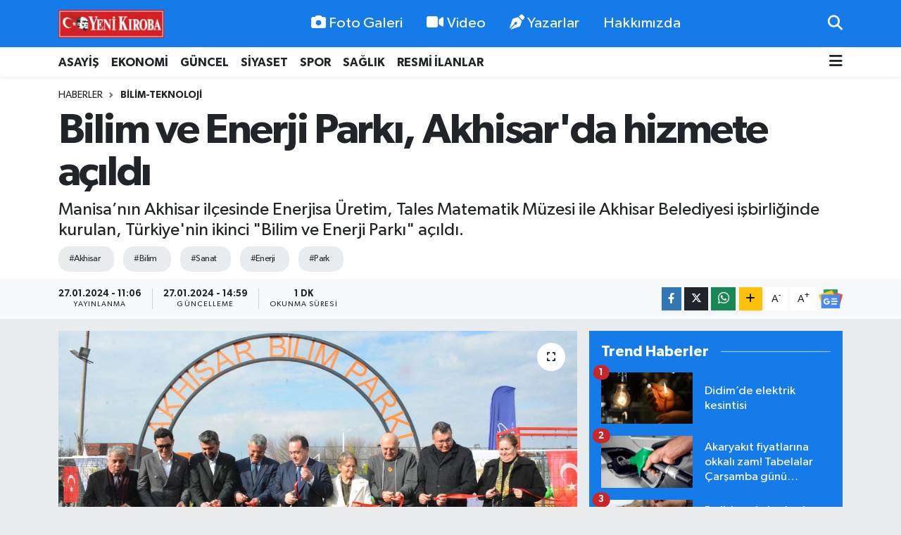

--- FILE ---
content_type: text/html; charset=utf-8
request_url: https://www.yenikiroba.com/bilim-ve-enerji-parki-akhisarda-hizmete-acildi
body_size: 25493
content:
<!DOCTYPE html>
<html lang="tr" data-theme="flow">
<head>
<link rel="dns-prefetch" href="//www.yenikiroba.com">
<link rel="dns-prefetch" href="//yenikirobacom.teimg.com">
<link rel="dns-prefetch" href="//static.tebilisim.com">
<link rel="dns-prefetch" href="//www.googletagmanager.com">
<link rel="dns-prefetch" href="//cdn.p.analitik.bik.gov.tr">
<link rel="dns-prefetch" href="//pagead2.googlesyndication.com">
<link rel="dns-prefetch" href="//mc.yandex.ru">
<link rel="dns-prefetch" href="//cdn2.bildirt.com">
<link rel="dns-prefetch" href="//www.facebook.com">
<link rel="dns-prefetch" href="//www.twitter.com">
<link rel="dns-prefetch" href="//www.instagram.com">
<link rel="dns-prefetch" href="//tr.linkedin.com">
<link rel="dns-prefetch" href="//www.youtube.com">
<link rel="dns-prefetch" href="//api.whatsapp.com">
<link rel="dns-prefetch" href="//www.w3.org">
<link rel="dns-prefetch" href="//x.com">
<link rel="dns-prefetch" href="//www.linkedin.com">
<link rel="dns-prefetch" href="//pinterest.com">
<link rel="dns-prefetch" href="//t.me">
<link rel="dns-prefetch" href="//news.google.com">
<link rel="dns-prefetch" href="//www.pinterest.com">
<link rel="dns-prefetch" href="//tebilisim.com">
<link rel="dns-prefetch" href="//facebook.com">
<link rel="dns-prefetch" href="//twitter.com">
<link rel="dns-prefetch" href="//cdn.onesignal.com">

    <meta charset="utf-8">
<title>Bilim ve Enerji Parkı, Akhisar&#039;da hizmete açıldı - Aydın Haber - Aydın Son Dakika Haberleri</title>
<meta name="description" content="Manisa’nın Akhisar ilçesinde Enerjisa Üretim, Tales Matematik Müzesi ile Akhisar Belediyesi işbirliğinde kurulan, Türkiye&#039;nin ikinci &quot;Bilim ve Enerji Parkı&quot; açıldı.">
<meta name="keywords" content="Akhisar, Bilim, sanat, Enerji, Park">
<link rel="canonical" href="https://www.yenikiroba.com/bilim-ve-enerji-parki-akhisarda-hizmete-acildi">
<meta name="viewport" content="width=device-width,initial-scale=1">
<meta name="X-UA-Compatible" content="IE=edge">
<meta name="robots" content="max-image-preview:large">
<meta name="theme-color" content="#147be9">
<meta name="title" content="Bilim ve Enerji Parkı, Akhisar&#039;da hizmete açıldı">
<meta name="articleSection" content="news">
<meta name="datePublished" content="2024-01-27T11:06:00+03:00">
<meta name="dateModified" content="2024-01-27T14:59:36+03:00">
<meta name="articleAuthor" content="AA">
<meta name="author" content="AA">
<link rel="amphtml" href="https://www.yenikiroba.com/bilim-ve-enerji-parki-akhisarda-hizmete-acildi/amp">
<meta property="og:site_name" content="Aydın Haber, Aydın Son Dakika Haberleri | Yeni Kıroba">
<meta property="og:title" content="Bilim ve Enerji Parkı, Akhisar&#039;da hizmete açıldı">
<meta property="og:description" content="Manisa’nın Akhisar ilçesinde Enerjisa Üretim, Tales Matematik Müzesi ile Akhisar Belediyesi işbirliğinde kurulan, Türkiye&#039;nin ikinci &quot;Bilim ve Enerji Parkı&quot; açıldı.">
<meta property="og:url" content="https://www.yenikiroba.com/bilim-ve-enerji-parki-akhisarda-hizmete-acildi">
<meta property="og:image" content="https://yenikirobacom.teimg.com/crop/1280x720/yenikiroba-com/uploads/2024/01/aa-20240126-33540156-33540149-bilim-ve-enerji-parki-akhisarda-hizmete-acildi.jpg">
<meta property="og:image:width" content="1280">
<meta property="og:image:height" content="720">
<meta property="og:image:alt" content="Bilim ve Enerji Parkı, Akhisar&#039;da hizmete açıldı">
<meta property="og:article:published_time" content="2024-01-27T11:06:00+03:00">
<meta property="og:article:modified_time" content="2024-01-27T14:59:36+03:00">
<meta property="og:type" content="article">
<meta name="twitter:card" content="summary_large_image">
<meta name="twitter:site" content="@09YeniKiroba">
<meta name="twitter:title" content="Bilim ve Enerji Parkı, Akhisar&#039;da hizmete açıldı">
<meta name="twitter:description" content="Manisa’nın Akhisar ilçesinde Enerjisa Üretim, Tales Matematik Müzesi ile Akhisar Belediyesi işbirliğinde kurulan, Türkiye&#039;nin ikinci &quot;Bilim ve Enerji Parkı&quot; açıldı.">
<meta name="twitter:image" content="https://yenikirobacom.teimg.com/crop/1280x720/yenikiroba-com/uploads/2024/01/aa-20240126-33540156-33540149-bilim-ve-enerji-parki-akhisarda-hizmete-acildi.jpg">
<meta name="twitter:url" content="https://www.yenikiroba.com/bilim-ve-enerji-parki-akhisarda-hizmete-acildi">
<link rel="shortcut icon" type="image/x-icon" href="https://yenikirobacom.teimg.com/yenikiroba-com/uploads/2024/07/yk-yuvarlak.png">
<link rel="manifest" href="https://www.yenikiroba.com/manifest.json?v=6.6.4" />
<link rel="preload" href="https://static.tebilisim.com/flow/assets/css/font-awesome/fa-solid-900.woff2" as="font" type="font/woff2" crossorigin />
<link rel="preload" href="https://static.tebilisim.com/flow/assets/css/font-awesome/fa-brands-400.woff2" as="font" type="font/woff2" crossorigin />
<link rel="preload" href="https://static.tebilisim.com/flow/assets/css/weather-icons/font/weathericons-regular-webfont.woff2" as="font" type="font/woff2" crossorigin />
<link rel="preload" href="https://static.tebilisim.com/flow/vendor/te/fonts/gibson/Gibson-Bold.woff2" as="font" type="font/woff2" crossorigin />
<link rel="preload" href="https://static.tebilisim.com/flow/vendor/te/fonts/gibson/Gibson-BoldItalic.woff2" as="font" type="font/woff2" crossorigin />
<link rel="preload" href="https://static.tebilisim.com/flow/vendor/te/fonts/gibson/Gibson-Italic.woff2" as="font" type="font/woff2" crossorigin />
<link rel="preload" href="https://static.tebilisim.com/flow/vendor/te/fonts/gibson/Gibson-Light.woff2" as="font" type="font/woff2" crossorigin />
<link rel="preload" href="https://static.tebilisim.com/flow/vendor/te/fonts/gibson/Gibson-LightItalic.woff2" as="font" type="font/woff2" crossorigin />
<link rel="preload" href="https://static.tebilisim.com/flow/vendor/te/fonts/gibson/Gibson-SemiBold.woff2" as="font" type="font/woff2" crossorigin />
<link rel="preload" href="https://static.tebilisim.com/flow/vendor/te/fonts/gibson/Gibson-SemiBoldItalic.woff2" as="font" type="font/woff2" crossorigin />
<link rel="preload" href="https://static.tebilisim.com/flow/vendor/te/fonts/gibson/Gibson.woff2" as="font" type="font/woff2" crossorigin />


<link rel="preload" as="style" href="https://static.tebilisim.com/flow/vendor/te/fonts/gibson.css?v=6.6.4">
<link rel="stylesheet" href="https://static.tebilisim.com/flow/vendor/te/fonts/gibson.css?v=6.6.4">

<link rel="preload" as="image" href="https://yenikirobacom.teimg.com/crop/1280x720/yenikiroba-com/uploads/2024/01/aa-20240126-33540156-33540149-bilim-ve-enerji-parki-akhisarda-hizmete-acildi.jpg">
<style>:root {
        --te-link-color: #333;
        --te-link-hover-color: #000;
        --te-font: "Gibson";
        --te-secondary-font: "Gibson";
        --te-h1-font-size: 60px;
        --te-color: #147be9;
        --te-hover-color: #147be9;
        --mm-ocd-width: 85%!important; /*  Mobil Menü Genişliği */
        --swiper-theme-color: var(--te-color)!important;
        --header-13-color: #ffc107;
    }</style><link rel="preload" as="style" href="https://static.tebilisim.com/flow/assets/vendor/bootstrap/css/bootstrap.min.css?v=6.6.4">
<link rel="stylesheet" href="https://static.tebilisim.com/flow/assets/vendor/bootstrap/css/bootstrap.min.css?v=6.6.4">
<link rel="preload" as="style" href="https://static.tebilisim.com/flow/assets/css/app6.6.4.min.css">
<link rel="stylesheet" href="https://static.tebilisim.com/flow/assets/css/app6.6.4.min.css">



<script type="application/ld+json">{"@context":"https:\/\/schema.org","@type":"WebSite","url":"https:\/\/www.yenikiroba.com","potentialAction":{"@type":"SearchAction","target":"https:\/\/www.yenikiroba.com\/arama?q={query}","query-input":"required name=query"}}</script>

<script type="application/ld+json">{"@context":"https:\/\/schema.org","@type":"NewsMediaOrganization","url":"https:\/\/www.yenikiroba.com","name":"Ayd\u0131n Haber","logo":"https:\/\/yenikirobacom.teimg.com\/yenikiroba-com\/uploads\/2023\/03\/2374538.jpg","sameAs":["https:\/\/www.facebook.com\/aydinyenikiroba","https:\/\/www.twitter.com\/09YeniKiroba","https:\/\/tr.linkedin.com","https:\/\/www.youtube.com\/@yenikirobagazetesi","https:\/\/www.instagram.com\/yenikiroba.gazetesi"]}</script>

<script type="application/ld+json">{"@context":"https:\/\/schema.org","@graph":[{"@type":"SiteNavigationElement","name":"Ana Sayfa","url":"https:\/\/www.yenikiroba.com","@id":"https:\/\/www.yenikiroba.com"},{"@type":"SiteNavigationElement","name":"G\u00fcndem","url":"https:\/\/www.yenikiroba.com\/gundem","@id":"https:\/\/www.yenikiroba.com\/gundem"},{"@type":"SiteNavigationElement","name":"G\u00fcncel","url":"https:\/\/www.yenikiroba.com\/guncel","@id":"https:\/\/www.yenikiroba.com\/guncel"},{"@type":"SiteNavigationElement","name":"Ekonomi","url":"https:\/\/www.yenikiroba.com\/ekonomi","@id":"https:\/\/www.yenikiroba.com\/ekonomi"},{"@type":"SiteNavigationElement","name":"Siyaset","url":"https:\/\/www.yenikiroba.com\/siyaset","@id":"https:\/\/www.yenikiroba.com\/siyaset"},{"@type":"SiteNavigationElement","name":"MAGAZ\u0130N","url":"https:\/\/www.yenikiroba.com\/magazin","@id":"https:\/\/www.yenikiroba.com\/magazin"},{"@type":"SiteNavigationElement","name":"Spor","url":"https:\/\/www.yenikiroba.com\/spor","@id":"https:\/\/www.yenikiroba.com\/spor"},{"@type":"SiteNavigationElement","name":"SA\u011eLIK","url":"https:\/\/www.yenikiroba.com\/saglik","@id":"https:\/\/www.yenikiroba.com\/saglik"},{"@type":"SiteNavigationElement","name":"Asayi\u015f","url":"https:\/\/www.yenikiroba.com\/aydin-asayis-son-dakika-haberleri","@id":"https:\/\/www.yenikiroba.com\/aydin-asayis-son-dakika-haberleri"},{"@type":"SiteNavigationElement","name":"E\u011fitim","url":"https:\/\/www.yenikiroba.com\/egitim","@id":"https:\/\/www.yenikiroba.com\/egitim"},{"@type":"SiteNavigationElement","name":"Turizm","url":"https:\/\/www.yenikiroba.com\/turizm","@id":"https:\/\/www.yenikiroba.com\/turizm"},{"@type":"SiteNavigationElement","name":"Ya\u015fam","url":"https:\/\/www.yenikiroba.com\/yasam","@id":"https:\/\/www.yenikiroba.com\/yasam"},{"@type":"SiteNavigationElement","name":"TARIM","url":"https:\/\/www.yenikiroba.com\/tarim","@id":"https:\/\/www.yenikiroba.com\/tarim"},{"@type":"SiteNavigationElement","name":"B\u0130L\u0130M-TEKNOLOJ\u0130","url":"https:\/\/www.yenikiroba.com\/bilim-teknoloji","@id":"https:\/\/www.yenikiroba.com\/bilim-teknoloji"},{"@type":"SiteNavigationElement","name":"\u00c7EVRE","url":"https:\/\/www.yenikiroba.com\/cevre","@id":"https:\/\/www.yenikiroba.com\/cevre"},{"@type":"SiteNavigationElement","name":"D\u00dcNYA","url":"https:\/\/www.yenikiroba.com\/dunya","@id":"https:\/\/www.yenikiroba.com\/dunya"},{"@type":"SiteNavigationElement","name":"RESM\u0130 \u0130LANLAR","url":"https:\/\/www.yenikiroba.com\/resmi-ilanlar","@id":"https:\/\/www.yenikiroba.com\/resmi-ilanlar"},{"@type":"SiteNavigationElement","name":"Genel","url":"https:\/\/www.yenikiroba.com\/genel","@id":"https:\/\/www.yenikiroba.com\/genel"},{"@type":"SiteNavigationElement","name":"K\u00fclt\u00fcr-sanat","url":"https:\/\/www.yenikiroba.com\/kultur-sanat","@id":"https:\/\/www.yenikiroba.com\/kultur-sanat"},{"@type":"SiteNavigationElement","name":"YEREL","url":"https:\/\/www.yenikiroba.com\/yerel","@id":"https:\/\/www.yenikiroba.com\/yerel"},{"@type":"SiteNavigationElement","name":"HABER \u0130LAN","url":"https:\/\/www.yenikiroba.com\/haber-ilan","@id":"https:\/\/www.yenikiroba.com\/haber-ilan"},{"@type":"SiteNavigationElement","name":"RESM\u0130 REKLAMLAR","url":"https:\/\/www.yenikiroba.com\/resmi-reklamlar","@id":"https:\/\/www.yenikiroba.com\/resmi-reklamlar"},{"@type":"SiteNavigationElement","name":"Mersin","url":"https:\/\/www.yenikiroba.com\/mersin","@id":"https:\/\/www.yenikiroba.com\/mersin"},{"@type":"SiteNavigationElement","name":"Bozdo\u011fan Son Dakika Haberleri","url":"https:\/\/www.yenikiroba.com\/bozdogan-haberleri","@id":"https:\/\/www.yenikiroba.com\/bozdogan-haberleri"},{"@type":"SiteNavigationElement","name":"Buharkent Son Dakika Haberleri","url":"https:\/\/www.yenikiroba.com\/buharkent-haberleri","@id":"https:\/\/www.yenikiroba.com\/buharkent-haberleri"},{"@type":"SiteNavigationElement","name":"\u00c7ine Son Dakika Haberleri","url":"https:\/\/www.yenikiroba.com\/cine-haberleri","@id":"https:\/\/www.yenikiroba.com\/cine-haberleri"},{"@type":"SiteNavigationElement","name":"Didim Son Dakika Haberleri","url":"https:\/\/www.yenikiroba.com\/didim-haberleri","@id":"https:\/\/www.yenikiroba.com\/didim-haberleri"},{"@type":"SiteNavigationElement","name":"Efeler Son Dakika Haberleri","url":"https:\/\/www.yenikiroba.com\/efeler-son-dakika-haberleri","@id":"https:\/\/www.yenikiroba.com\/efeler-son-dakika-haberleri"},{"@type":"SiteNavigationElement","name":"Germencik Son Dakika Haberleri","url":"https:\/\/www.yenikiroba.com\/germencik-haberleri","@id":"https:\/\/www.yenikiroba.com\/germencik-haberleri"},{"@type":"SiteNavigationElement","name":"\u0130ncirliova Son Dakika Haberleri","url":"https:\/\/www.yenikiroba.com\/incirliova-haberleri","@id":"https:\/\/www.yenikiroba.com\/incirliova-haberleri"},{"@type":"SiteNavigationElement","name":"Karacasu Son Dakika Haberleri","url":"https:\/\/www.yenikiroba.com\/karacasu-haberleri","@id":"https:\/\/www.yenikiroba.com\/karacasu-haberleri"},{"@type":"SiteNavigationElement","name":"Karpuzlu Son Dakika Haberleri","url":"https:\/\/www.yenikiroba.com\/karpuzlu-haberleri","@id":"https:\/\/www.yenikiroba.com\/karpuzlu-haberleri"},{"@type":"SiteNavigationElement","name":"Ko\u00e7arl\u0131 Son Dakika Haberleri","url":"https:\/\/www.yenikiroba.com\/kocarli-haberleri","@id":"https:\/\/www.yenikiroba.com\/kocarli-haberleri"},{"@type":"SiteNavigationElement","name":"K\u00f6\u015fk Son Dakika Haberleri","url":"https:\/\/www.yenikiroba.com\/kosk-haberleri","@id":"https:\/\/www.yenikiroba.com\/kosk-haberleri"},{"@type":"SiteNavigationElement","name":"Ku\u015fadas\u0131 Son Dakika Haberleri","url":"https:\/\/www.yenikiroba.com\/kusadasi-son-dakika-haberleri","@id":"https:\/\/www.yenikiroba.com\/kusadasi-son-dakika-haberleri"},{"@type":"SiteNavigationElement","name":"Kuyucak Son Dakika Haberleri","url":"https:\/\/www.yenikiroba.com\/kuyucak-haberleri","@id":"https:\/\/www.yenikiroba.com\/kuyucak-haberleri"},{"@type":"SiteNavigationElement","name":"Nazilli Son Dakika Haberleri","url":"https:\/\/www.yenikiroba.com\/nazilli-haberleri","@id":"https:\/\/www.yenikiroba.com\/nazilli-haberleri"},{"@type":"SiteNavigationElement","name":"S\u00f6ke Son Dakika Haberleri","url":"https:\/\/www.yenikiroba.com\/soke-haberleri","@id":"https:\/\/www.yenikiroba.com\/soke-haberleri"},{"@type":"SiteNavigationElement","name":"Sultanhisar Son Dakika Haberleri","url":"https:\/\/www.yenikiroba.com\/sultanhisar-haberleri","@id":"https:\/\/www.yenikiroba.com\/sultanhisar-haberleri"},{"@type":"SiteNavigationElement","name":"Yenipazar Son Dakika Haberleri","url":"https:\/\/www.yenikiroba.com\/yenipazar-haberleri","@id":"https:\/\/www.yenikiroba.com\/yenipazar-haberleri"},{"@type":"SiteNavigationElement","name":"Ayd\u0131n Son Dakika Haberleri","url":"https:\/\/www.yenikiroba.com\/aydin-son-dakika-haberleri","@id":"https:\/\/www.yenikiroba.com\/aydin-son-dakika-haberleri"},{"@type":"SiteNavigationElement","name":"\u0130leti\u015fim","url":"https:\/\/www.yenikiroba.com\/iletisim","@id":"https:\/\/www.yenikiroba.com\/iletisim"},{"@type":"SiteNavigationElement","name":"Hakk\u0131m\u0131zda","url":"https:\/\/www.yenikiroba.com\/hakkimizda","@id":"https:\/\/www.yenikiroba.com\/hakkimizda"},{"@type":"SiteNavigationElement","name":"Gizlilik Politikas\u0131","url":"https:\/\/www.yenikiroba.com\/gizlilik-politikasi","@id":"https:\/\/www.yenikiroba.com\/gizlilik-politikasi"},{"@type":"SiteNavigationElement","name":"\u015eartlar ve Ko\u015fullar","url":"https:\/\/www.yenikiroba.com\/sartlar-ve-kosullar","@id":"https:\/\/www.yenikiroba.com\/sartlar-ve-kosullar"},{"@type":"SiteNavigationElement","name":"Gizlilik S\u00f6zle\u015fmesi","url":"https:\/\/www.yenikiroba.com\/gizlilik-sozlesmesi","@id":"https:\/\/www.yenikiroba.com\/gizlilik-sozlesmesi"},{"@type":"SiteNavigationElement","name":"Yenikiroba Topluluk Kurallar\u0131","url":"https:\/\/www.yenikiroba.com\/yenikiroba-topluluk-kurallari","@id":"https:\/\/www.yenikiroba.com\/yenikiroba-topluluk-kurallari"},{"@type":"SiteNavigationElement","name":"Yenikiroba.com yay\u0131n ilkeleri","url":"https:\/\/www.yenikiroba.com\/yenikirobacom-yayin-ilkeleri","@id":"https:\/\/www.yenikiroba.com\/yenikirobacom-yayin-ilkeleri"},{"@type":"SiteNavigationElement","name":"Yazarlar","url":"https:\/\/www.yenikiroba.com\/yazarlar","@id":"https:\/\/www.yenikiroba.com\/yazarlar"},{"@type":"SiteNavigationElement","name":"Foto Galeri","url":"https:\/\/www.yenikiroba.com\/foto-galeri","@id":"https:\/\/www.yenikiroba.com\/foto-galeri"},{"@type":"SiteNavigationElement","name":"Video Galeri","url":"https:\/\/www.yenikiroba.com\/video","@id":"https:\/\/www.yenikiroba.com\/video"},{"@type":"SiteNavigationElement","name":"Biyografiler","url":"https:\/\/www.yenikiroba.com\/biyografi","@id":"https:\/\/www.yenikiroba.com\/biyografi"},{"@type":"SiteNavigationElement","name":"Firma Rehberi","url":"https:\/\/www.yenikiroba.com\/rehber","@id":"https:\/\/www.yenikiroba.com\/rehber"},{"@type":"SiteNavigationElement","name":"R\u00f6portajlar","url":"https:\/\/www.yenikiroba.com\/roportaj","@id":"https:\/\/www.yenikiroba.com\/roportaj"},{"@type":"SiteNavigationElement","name":"Anketler","url":"https:\/\/www.yenikiroba.com\/anketler","@id":"https:\/\/www.yenikiroba.com\/anketler"},{"@type":"SiteNavigationElement","name":"Ayd\u0131n Bug\u00fcn, Yar\u0131n ve 1 Haftal\u0131k Hava Durumu Tahmini","url":"https:\/\/www.yenikiroba.com\/aydin-hava-durumu","@id":"https:\/\/www.yenikiroba.com\/aydin-hava-durumu"},{"@type":"SiteNavigationElement","name":"Ayd\u0131n Namaz Vakitleri","url":"https:\/\/www.yenikiroba.com\/aydin-namaz-vakitleri","@id":"https:\/\/www.yenikiroba.com\/aydin-namaz-vakitleri"},{"@type":"SiteNavigationElement","name":"Puan Durumu ve Fikst\u00fcr","url":"https:\/\/www.yenikiroba.com\/futbol\/super-lig-puan-durumu-ve-fikstur","@id":"https:\/\/www.yenikiroba.com\/futbol\/super-lig-puan-durumu-ve-fikstur"}]}</script>

<script type="application/ld+json">{"@context":"https:\/\/schema.org","@type":"BreadcrumbList","itemListElement":[{"@type":"ListItem","position":1,"item":{"@type":"Thing","@id":"https:\/\/www.yenikiroba.com","name":"Haberler"}},{"@type":"ListItem","position":2,"item":{"@type":"Thing","@id":"https:\/\/www.yenikiroba.com\/bilim-teknoloji","name":"B\u0130L\u0130M-TEKNOLOJ\u0130"}},{"@type":"ListItem","position":3,"item":{"@type":"Thing","@id":"https:\/\/www.yenikiroba.com\/bilim-ve-enerji-parki-akhisarda-hizmete-acildi","name":"Bilim ve Enerji Park\u0131, Akhisar'da hizmete a\u00e7\u0131ld\u0131"}}]}</script>
<script type="application/ld+json">{"@context":"https:\/\/schema.org","@type":"NewsArticle","headline":"Bilim ve Enerji Park\u0131, Akhisar'da hizmete a\u00e7\u0131ld\u0131","articleSection":"B\u0130L\u0130M-TEKNOLOJ\u0130","dateCreated":"2024-01-27T11:06:00+03:00","datePublished":"2024-01-27T11:06:00+03:00","dateModified":"2024-01-27T14:59:36+03:00","wordCount":269,"genre":"news","mainEntityOfPage":{"@type":"WebPage","@id":"https:\/\/www.yenikiroba.com\/bilim-ve-enerji-parki-akhisarda-hizmete-acildi"},"articleBody":"Akhisar Belediyesi H\u00fcsn\u00fc Kahraman K\u00fclt\u00fcr Park\u0131 G\u00f6let Alan\u0131'nda \u00f6\u011frenci ve ziyaret\u00e7ilerin teorik bilgilerini prati\u011fe d\u00f6n\u00fc\u015ft\u00fcrebilmelerini sa\u011flayacak \u015fekilde tasarlanan \"Bilim ve Enerji Park\u0131\"n\u0131n a\u00e7\u0131l\u0131\u015f t\u00f6renine, Akhisar Kaymakam\u0131 Murat K\u00fct\u00fck, Akhisar Belediye Ba\u015fkan\u0131 Besim Dutlulu, Enerjisa \u00dcretim \u00dcst Y\u00f6neticisi \u0130hsan Erbil Bay\u00e7\u00f6l, Enerjisa \u00dcretim \u0130nsan ve K\u00fclt\u00fcr Genel M\u00fcd\u00fcr Yard\u0131mc\u0131s\u0131 Ay\u015feg\u00fcl G\u00fcrkale ve Enerjisa \u00fcretim y\u00f6netim kurulu \u00fcyeleri kat\u0131ld\u0131.\r\n\r\nSayg\u0131 duru\u015fu ve \u0130stiklal Mar\u015f\u0131'n\u0131n okunmas\u0131yla ba\u015flayan t\u00f6rende, konu\u015fmalar\u0131n ard\u0131ndan \"Bilim ve Enerji Park\u0131\"n\u0131n a\u00e7\u0131l\u0131\u015f\u0131 yap\u0131ld\u0131.\r\n\r\nEnerjisa \u00dcretim \u0130nsan ve K\u00fclt\u00fcr Genel M\u00fcd\u00fcr Yard\u0131mc\u0131s\u0131 Ay\u015feg\u00fcl G\u00fcrkale, gazetecilere yapt\u0131\u011f\u0131 a\u00e7\u0131klamada, ilkini Adana'n\u0131n Kozan il\u00e7esinde a\u00e7t\u0131klar\u0131 park\u0131n ikincisini Akhisar'da hayata ge\u00e7irmenin mutlulu\u011funu ya\u015fad\u0131klar\u0131n\u0131 ve \u00fc\u00e7\u00fcnc\u00fcs\u00fcn\u00fcn \u00c7anakkale Kepez'de yapmay\u0131 planlad\u0131klar\u0131n\u0131 aktard\u0131.\r\n\r\nBilim ve Enerji Park\u0131\r\n\r\nToplam 28 farkl\u0131 materyalden olu\u015fan Bilim ve Enerji Park\u0131, deneyim temelli bir yap\u0131ya sahip olma \u00f6zelli\u011fini ta\u015f\u0131yor. Her bir materyal, konu anlat\u0131ml\u0131 a\u00e7\u0131klay\u0131c\u0131 tan\u0131t\u0131m levhalar\u0131yla desteklenirken ayr\u0131ca kare kodlar arac\u0131l\u0131\u011f\u0131yla park\u0131n i\u00e7eriklerine daha detayl\u0131 bir \u015fekilde de eri\u015filebiliyor. Bu sayede, \u00f6\u011frencilere ve ziyaret\u00e7ilere teorik bilginin pratikte deneyimlenmesi f\u0131rsat\u0131 sunuluyor.\r\n\r\nBilim ve Enerji Park\u0131 projesiyle b\u00f6lgede e\u011fitim, bilim ve enerji alanlar\u0131n\u0131 bir araya getirerek toplumun bilin\u00e7lenmesine katk\u0131 sa\u011flanmas\u0131 ama\u00e7land\u0131.","description":"Manisa\u2019n\u0131n Akhisar il\u00e7esinde Enerjisa \u00dcretim, Tales Matematik M\u00fczesi ile Akhisar Belediyesi i\u015fbirli\u011finde kurulan, T\u00fcrkiye'nin ikinci \"Bilim ve Enerji Park\u0131\" a\u00e7\u0131ld\u0131.","inLanguage":"tr-TR","keywords":["Akhisar","Bilim","sanat","Enerji","Park"],"image":{"@type":"ImageObject","url":"https:\/\/yenikirobacom.teimg.com\/crop\/1280x720\/yenikiroba-com\/uploads\/2024\/01\/aa-20240126-33540156-33540149-bilim-ve-enerji-parki-akhisarda-hizmete-acildi.jpg","width":"1280","height":"720","caption":"Bilim ve Enerji Park\u0131, Akhisar'da hizmete a\u00e7\u0131ld\u0131"},"publishingPrinciples":"https:\/\/www.yenikiroba.com\/gizlilik-sozlesmesi","isFamilyFriendly":"http:\/\/schema.org\/True","isAccessibleForFree":"http:\/\/schema.org\/True","publisher":{"@type":"Organization","name":"Ayd\u0131n Haber","image":"https:\/\/yenikirobacom.teimg.com\/yenikiroba-com\/uploads\/2023\/03\/2374538.jpg","logo":{"@type":"ImageObject","url":"https:\/\/yenikirobacom.teimg.com\/yenikiroba-com\/uploads\/2023\/03\/2374538.jpg","width":"640","height":"375"}},"author":{"@type":"Person","name":"Haber Merkezi","honorificPrefix":"","jobTitle":"","url":null}}</script>


<!-- Google tag (gtag.js) -->
<script async src="https://www.googletagmanager.com/gtag/js?id=G-Z9QXC6H6MN" data-cfasync="false"></script>
<script data-cfasync="false">
	window.dataLayer = window.dataLayer || [];
	function gtag(){dataLayer.push(arguments);}
	gtag('js', new Date());
	gtag('config', 'G-Z9QXC6H6MN');
</script>

<script data-cfasync="false">!function(){var t=document.createElement("script");t.setAttribute("src",'https://cdn.p.analitik.bik.gov.tr/tracker'+(typeof Intl!=="undefined"?(typeof (Intl||"").PluralRules!=="undefined"?'1':typeof Promise!=="undefined"?'2':typeof MutationObserver!=='undefined'?'3':'4'):'4')+'.js'),t.setAttribute("data-website-id","2636013f-1f65-4aca-b286-fe0dd5876d90"),t.setAttribute("data-host-url",'//2636013f-1f65-4aca-b286-fe0dd5876d90.collector.p.analitik.bik.gov.tr'),document.head.appendChild(t)}();</script>
<meta name="yandex-verification" content="e7f61a665c2af6bd" />
<script async src="https://pagead2.googlesyndication.com/pagead/js/adsbygoogle.js?client=ca-pub-2726715220776651"
     crossorigin="anonymous"></script>
<meta name="google-adsense-account" content="ca-pub-2726715220776651">
<!-- Yandex.Metrika counter -->
<script type="text/javascript">
    (function(m,e,t,r,i,k,a){
        m[i]=m[i]||function(){(m[i].a=m[i].a||[]).push(arguments)};
        m[i].l=1*new Date();
        for (var j = 0; j < document.scripts.length; j++) {if (document.scripts[j].src === r) { return; }}
        k=e.createElement(t),a=e.getElementsByTagName(t)[0],k.async=1,k.src=r,a.parentNode.insertBefore(k,a)
    })(window, document,'script','https://mc.yandex.ru/metrika/tag.js', 'ym');

    ym(102589576, 'init', {clickmap:true, accurateTrackBounce:true, trackLinks:true});
</script>
<noscript><div><img src="https://mc.yandex.ru/watch/102589576" style="position:absolute; left:-9999px;" alt="" /></div></noscript>
<!-- /Yandex.Metrika counter -->

<link rel="manifest" href="/manifest.json?data=Bildirt">
<script>var uygulamaid="236403-4076-1153-3550-7067-6";</script>
<script src="https://cdn2.bildirt.com/BildirtSDKfiles.js"></script>





</head>




<body class="d-flex flex-column min-vh-100">

    
    

    <header class="header-2">
    <nav class="top-header navbar navbar-expand-lg">
        <div class="container">
            <div class="d-lg-none">
                <a href="#menu" title="Ana Menü" class="text-white"><i class="fa fa-bars fa-lg"></i></a>
            </div>
                        <a class="navbar-brand me-0" href="/" title="Aydın Haber, Aydın Son Dakika Haberleri | Yeni Kıroba">
                <img src="https://yenikirobacom.teimg.com/yenikiroba-com/uploads/2023/03/2374538.jpg" alt="Aydın Haber, Aydın Son Dakika Haberleri | Yeni Kıroba" width="150" height="40" class="light-mode img-fluid flow-logo">
<img src="https://yenikirobacom.teimg.com/yenikiroba-com/uploads/2023/03/2374538.jpg" alt="Aydın Haber, Aydın Son Dakika Haberleri | Yeni Kıroba" width="150" height="40" class="dark-mode img-fluid flow-logo d-none">

            </a>
            
            <div class="d-none d-lg-block top-menu">
                <ul  class="nav lead">
        <li class="nav-item   ">
        <a href="/foto-galeri" class="nav-link text-white" target="_self" title="Foto Galeri"><i class="fa fa-camera me-1 text-white mr-1"></i>Foto Galeri</a>
        
    </li>
        <li class="nav-item   ">
        <a href="/video" class="nav-link text-white" target="_self" title="Video"><i class="fa fa-video me-1 text-white mr-1"></i>Video</a>
        
    </li>
        <li class="nav-item   ">
        <a href="/yazarlar" class="nav-link text-white" target="_self" title="Yazarlar"><i class="fa fa-pen-nib me-1 text-white mr-1"></i>Yazarlar</a>
        
    </li>
        <li class="nav-item   ">
        <a href="/hakkimizda" class="nav-link text-white" target="_self" title="Hakkımızda">Hakkımızda</a>
        
    </li>
    </ul>

            </div>
            <ul class="navigation-menu nav">
                
                <li class="nav-item">
                    <a href="/arama" class="" title="Ara">
                        <i class="fa fa-search fa-lg text-white"></i>
                    </a>
                </li>

            </ul>
        </div>
    </nav>
    <div class="main-menu navbar navbar-expand-lg bg-white d-none d-lg-block shadow-sm pt-0 pb-0">
        <div class="container">

            <ul  class="nav fw-semibold">
        <li class="nav-item   ">
        <a href="/aydin-asayis-son-dakika-haberleri" class="nav-link text-dark" target="_self" title="ASAYİŞ">ASAYİŞ</a>
        
    </li>
        <li class="nav-item   ">
        <a href="/ekonomi" class="nav-link text-dark" target="_self" title="EKONOMİ">EKONOMİ</a>
        
    </li>
        <li class="nav-item   ">
        <a href="/guncel" class="nav-link text-dark" target="_self" title="GÜNCEL">GÜNCEL</a>
        
    </li>
        <li class="nav-item   ">
        <a href="/siyaset" class="nav-link text-dark" target="_self" title="SİYASET">SİYASET</a>
        
    </li>
        <li class="nav-item   ">
        <a href="/spor" class="nav-link text-dark" target="_self" title="SPOR">SPOR</a>
        
    </li>
        <li class="nav-item   ">
        <a href="/saglik" class="nav-link text-dark" target="_self" title="SAĞLIK">SAĞLIK</a>
        
    </li>
        <li class="nav-item   ">
        <a href="/resmi-ilanlar" class="nav-link text-dark" target="_self" title="RESMİ İLANLAR">RESMİ İLANLAR</a>
        
    </li>
    </ul>


            <ul class="nav d-flex flex-nowrap align-items-center">

                

                <li class="nav-item dropdown position-static">
                    <a class="nav-link pe-0 text-dark" data-bs-toggle="dropdown" href="#" aria-haspopup="true" aria-expanded="false" title="Ana Menü"><i class="fa fa-bars fa-lg"></i></a>
                    <div class="mega-menu dropdown-menu dropdown-menu-end text-capitalize shadow-lg border-0 rounded-0">

    <div class="row g-3 small p-3">

                <div class="col">
            <div class="extra-sections bg-light p-3 border">
                <a href="https://www.yenikiroba.com/nazilli-nobetci-eczaneler" title="Nazilli Nöbetçi Eczaneler" class="d-block border-bottom pb-2 mb-2" target="_self"><i class="fa-solid fa-capsules me-2"></i>Nazilli Nöbetçi Eczaneler</a>
<a href="https://www.yenikiroba.com/nazilli-hava-durumu" title="Nazilli Hava Durumu" class="d-block border-bottom pb-2 mb-2" target="_self"><i class="fa-solid fa-cloud-sun me-2"></i>Nazilli Hava Durumu</a>
<a href="https://www.yenikiroba.com/nazilli-namaz-vakitleri" title="Nazilli Namaz Vakitleri" class="d-block border-bottom pb-2 mb-2" target="_self"><i class="fa-solid fa-mosque me-2"></i>Nazilli Namaz Vakitleri</a>
<a href="https://www.yenikiroba.com/nazilli-trafik-durumu" title="Nazilli Trafik Yoğunluk Haritası" class="d-block border-bottom pb-2 mb-2" target="_self"><i class="fa-solid fa-car me-2"></i>Nazilli Trafik Yoğunluk Haritası</a>
<a href="https://www.yenikiroba.com/futbol/super-lig-puan-durumu-ve-fikstur" title="Süper Lig Puan Durumu ve Fikstür" class="d-block border-bottom pb-2 mb-2" target="_self"><i class="fa-solid fa-chart-bar me-2"></i>Süper Lig Puan Durumu ve Fikstür</a>
<a href="https://www.yenikiroba.com/tum-mansetler" title="Tüm Manşetler" class="d-block border-bottom pb-2 mb-2" target="_self"><i class="fa-solid fa-newspaper me-2"></i>Tüm Manşetler</a>
<a href="https://www.yenikiroba.com/sondakika-haberleri" title="Son Dakika Haberleri" class="d-block border-bottom pb-2 mb-2" target="_self"><i class="fa-solid fa-bell me-2"></i>Son Dakika Haberleri</a>

            </div>
        </div>
        
        <div class="col">
        <a href="/aydin-asayis-son-dakika-haberleri" class="d-block border-bottom  pb-2 mb-2" target="_self" title="ASAYİŞ">ASAYİŞ</a>
            <a href="/bilim-teknoloji" class="d-block border-bottom  pb-2 mb-2" target="_self" title="BİLİM-TEKNOLOJİ">BİLİM-TEKNOLOJİ</a>
            <a href="/cevre" class="d-block border-bottom  pb-2 mb-2" target="_self" title="ÇEVRE">ÇEVRE</a>
            <a href="/dunya" class="d-block border-bottom  pb-2 mb-2" target="_self" title="DÜNYA">DÜNYA</a>
            <a href="/egitim" class="d-block border-bottom  pb-2 mb-2" target="_self" title="EĞİTİM">EĞİTİM</a>
            <a href="/ekonomi" class="d-block border-bottom  pb-2 mb-2" target="_self" title="EKONOMİ">EKONOMİ</a>
            <a href="/guncel" class="d-block  pb-2 mb-2" target="_self" title="GÜNCEL">GÜNCEL</a>
        </div><div class="col">
            <a href="/gundem" class="d-block border-bottom  pb-2 mb-2" target="_self" title="GÜNDEM">GÜNDEM</a>
            <a href="/magazin" class="d-block border-bottom  pb-2 mb-2" target="_self" title="MAGAZİN">MAGAZİN</a>
            <a href="/saglik" class="d-block border-bottom  pb-2 mb-2" target="_self" title="SAĞLIK">SAĞLIK</a>
            <a href="/siyaset" class="d-block border-bottom  pb-2 mb-2" target="_self" title="SİYASET">SİYASET</a>
            <a href="/spor" class="d-block border-bottom  pb-2 mb-2" target="_self" title="SPOR">SPOR</a>
            <a href="/tarim" class="d-block border-bottom  pb-2 mb-2" target="_self" title="TARIM">TARIM</a>
            <a href="/turizm" class="d-block  pb-2 mb-2" target="_self" title="TURİZM">TURİZM</a>
        </div><div class="col">
            <a href="/yasam" class="d-block border-bottom  pb-2 mb-2" target="_self" title="YAŞAM">YAŞAM</a>
            <a href="/haber-ilan" class="d-block border-bottom  pb-2 mb-2" target="_self" title="HABER İLAN">HABER İLAN</a>
        </div>


    </div>

    <div class="p-3 bg-light">
                <a class="me-3"
            href="https://www.facebook.com/aydinyenikiroba" target="_blank" rel="nofollow noreferrer noopener"><i class="fab fa-facebook me-2 text-navy"></i> Facebook</a>
                        <a class="me-3"
            href="https://www.twitter.com/09YeniKiroba" target="_blank" rel="nofollow noreferrer noopener"><i class="fab fa-x-twitter "></i> Twitter</a>
                        <a class="me-3"
            href="https://www.instagram.com/yenikiroba.gazetesi" target="_blank" rel="nofollow noreferrer noopener"><i class="fab fa-instagram me-2 text-magenta"></i> Instagram</a>
                        <a class="me-3"
            href="https://tr.linkedin.com" target="_blank" rel="nofollow noreferrer noopener"><i class="fab fa-linkedin me-2 text-navy"></i> Linkedin</a>
                        <a class="me-3"
            href="https://www.youtube.com/@yenikirobagazetesi" target="_blank" rel="nofollow noreferrer noopener"><i class="fab fa-youtube me-2 text-danger"></i> Youtube</a>
                                                <a class="" href="https://api.whatsapp.com/send?phone=+90 535 624 52 62" title="Whatsapp" rel="nofollow noreferrer noopener"><i
            class="fab fa-whatsapp me-2 text-navy"></i> WhatsApp İhbar Hattı</a>    </div>

    <div class="mega-menu-footer p-2 bg-te-color">
        <a class="dropdown-item text-white" href="/kunye" title="Künye / İletişim"><i class="fa fa-id-card me-2"></i> Künye / İletişim</a>
        <a class="dropdown-item text-white" href="/iletisim" title="Bize Ulaşın"><i class="fa fa-envelope me-2"></i> Bize Ulaşın</a>
        <a class="dropdown-item text-white" href="/rss-baglantilari" title="RSS Bağlantıları"><i class="fa fa-rss me-2"></i> RSS Bağlantıları</a>
        <a class="dropdown-item text-white" href="/member/login" title="Üyelik Girişi"><i class="fa fa-user me-2"></i> Üyelik Girişi</a>
    </div>


</div>

                </li>
            </ul>
        </div>
    </div>
    <ul  class="mobile-categories d-lg-none list-inline bg-white">
        <li class="list-inline-item">
        <a href="/aydin-asayis-son-dakika-haberleri" class="text-dark" target="_self" title="ASAYİŞ">
                ASAYİŞ
        </a>
    </li>
        <li class="list-inline-item">
        <a href="/ekonomi" class="text-dark" target="_self" title="EKONOMİ">
                EKONOMİ
        </a>
    </li>
        <li class="list-inline-item">
        <a href="/guncel" class="text-dark" target="_self" title="GÜNCEL">
                GÜNCEL
        </a>
    </li>
        <li class="list-inline-item">
        <a href="/siyaset" class="text-dark" target="_self" title="SİYASET">
                SİYASET
        </a>
    </li>
        <li class="list-inline-item">
        <a href="/spor" class="text-dark" target="_self" title="SPOR">
                SPOR
        </a>
    </li>
        <li class="list-inline-item">
        <a href="/saglik" class="text-dark" target="_self" title="SAĞLIK">
                SAĞLIK
        </a>
    </li>
        <li class="list-inline-item">
        <a href="/resmi-ilanlar" class="text-dark" target="_self" title="RESMİ İLANLAR">
                RESMİ İLANLAR
        </a>
    </li>
    </ul>


</header>


    <script>
(function() {
    var checkUrl = 'https://www.yenikiroba.com/xpanel/admin-bar/check';
    var pageContext = {"post":91485};
    var params = new URLSearchParams(pageContext);
    var url = checkUrl + (params.toString() ? '?' + params.toString() : '');
    fetch(url, {
        method: 'GET',
        credentials: 'same-origin',
        headers: { 'Accept': 'application/json', 'X-Requested-With': 'XMLHttpRequest' }
    })
    .then(function(r) { return r.json(); })
    .then(function(data) {
        if (data.authenticated && data.config) {
            var container = document.createElement('div');
            container.id = 'xpanel-admin-bar';
            container.className = 'tw-scope';
            container.setAttribute('data-initial-config', JSON.stringify(data.config));
            document.body.appendChild(container);

            var script = document.createElement('script');
            script.src = 'https://www.yenikiroba.com/vendor/te/js/admin-bar-app.js';
            script.defer = true;
            document.body.appendChild(script);
        }
    })
    .catch(function() {});
})();
</script>






<main class="single overflow-hidden" style="min-height: 300px">

            <script>
document.addEventListener("DOMContentLoaded", function () {
    if (document.querySelector('.bik-ilan-detay')) {
        document.getElementById('story-line').style.display = 'none';
    }
});
</script>
<section id="story-line" class="d-md-none bg-white" data-widget-unique-key="">
    <script>
        var story_items = [{"id":"asayis","photo":"https:\/\/yenikirobacom.teimg.com\/crop\/200x200\/yenikiroba-com\/uploads\/2026\/01\/kontrolden-cikan-otomobil-dereye-uctu.jpg","name":"Asayi\u015f","items":[{"id":171318,"type":"photo","length":10,"src":"https:\/\/yenikirobacom.teimg.com\/crop\/720x1280\/yenikiroba-com\/uploads\/2026\/01\/kontrolden-cikan-otomobil-dereye-uctu.jpg","preview":"https:\/\/yenikirobacom.teimg.com\/crop\/720x1280\/yenikiroba-com\/uploads\/2026\/01\/kontrolden-cikan-otomobil-dereye-uctu.jpg","link":"https:\/\/www.yenikiroba.com\/kontrolden-cikan-otomobil-dereye-uctu","linkText":"Kontrolden \u00e7\u0131kan otomobil dereye u\u00e7tu!","time":1768854840},{"id":171317,"type":"photo","length":10,"src":"https:\/\/yenikirobacom.teimg.com\/crop\/720x1280\/yenikiroba-com\/uploads\/2026\/01\/tira-carpan-aracta-aci-son-feci-kazada-cift-hayatini-kaybetti.jpg","preview":"https:\/\/yenikirobacom.teimg.com\/crop\/720x1280\/yenikiroba-com\/uploads\/2026\/01\/tira-carpan-aracta-aci-son-feci-kazada-cift-hayatini-kaybetti.jpg","link":"https:\/\/www.yenikiroba.com\/tira-carpan-aracta-aci-son-feci-kazada-cift-hayatini-kaybetti","linkText":"T\u0131ra \u00e7arpan ara\u00e7ta ac\u0131 son! Feci kazada \u00e7ift hayat\u0131n\u0131 kaybetti","time":1768853760},{"id":171306,"type":"photo","length":10,"src":"https:\/\/yenikirobacom.teimg.com\/crop\/720x1280\/yenikiroba-com\/uploads\/2026\/01\/mustakil-evde-yangin-87-yasindaki-kisi-oldu.jpg","preview":"https:\/\/yenikirobacom.teimg.com\/crop\/720x1280\/yenikiroba-com\/uploads\/2026\/01\/mustakil-evde-yangin-87-yasindaki-kisi-oldu.jpg","link":"https:\/\/www.yenikiroba.com\/mustakil-evde-yangin-87-yasindaki-kisi-oldu","linkText":"M\u00fcstakil evde yang\u0131n: 87 ya\u015f\u0131ndaki ki\u015fi \u00f6ld\u00fc","time":1768830060},{"id":171292,"type":"photo","length":10,"src":"https:\/\/yenikirobacom.teimg.com\/crop\/720x1280\/yenikiroba-com\/uploads\/2025\/03\/trafik-kazasi.jpg","preview":"https:\/\/yenikirobacom.teimg.com\/crop\/720x1280\/yenikiroba-com\/uploads\/2025\/03\/trafik-kazasi.jpg","link":"https:\/\/www.yenikiroba.com\/servis-otobusu-ile-panelvan-carpisti-3-yarali","linkText":"Servis otob\u00fcs\u00fc ile panelvan \u00e7arp\u0131\u015ft\u0131: 3 yaral\u0131","time":1768816680},{"id":171285,"type":"photo","length":10,"src":"https:\/\/yenikirobacom.teimg.com\/crop\/720x1280\/yenikiroba-com\/uploads\/2026\/01\/zincirleme-kazada-11-arac-birbirine-girdi.jpg","preview":"https:\/\/yenikirobacom.teimg.com\/crop\/720x1280\/yenikiroba-com\/uploads\/2026\/01\/zincirleme-kazada-11-arac-birbirine-girdi.jpg","link":"https:\/\/www.yenikiroba.com\/zincirleme-kazada-11-arac-birbirine-girdi","linkText":"Zincirleme kazada 11 ara\u00e7 birbirine girdi","time":1768810440}]},{"id":"spor","photo":"https:\/\/yenikirobacom.teimg.com\/crop\/200x200\/yenikiroba-com\/uploads\/2026\/01\/besiktastan-son-dakika-galibiyeti.jpg","name":"Spor","items":[{"id":171315,"type":"photo","length":10,"src":"https:\/\/yenikirobacom.teimg.com\/crop\/720x1280\/yenikiroba-com\/uploads\/2026\/01\/besiktastan-son-dakika-galibiyeti.jpg","preview":"https:\/\/yenikirobacom.teimg.com\/crop\/720x1280\/yenikiroba-com\/uploads\/2026\/01\/besiktastan-son-dakika-galibiyeti.jpg","link":"https:\/\/www.yenikiroba.com\/besiktastan-son-dakika-galibiyeti","linkText":"Be\u015fikta\u015f\u2019tan son dakika galibiyeti","time":1768852140}]},{"id":"karacasu","photo":"https:\/\/yenikirobacom.teimg.com\/crop\/200x200\/yenikiroba-com\/uploads\/2026\/01\/karacasuda-korkunc-kaza-arac-takla-atti-5-kisi-yaralandi.jpg","name":"Karacasu","items":[{"id":171314,"type":"photo","length":10,"src":"https:\/\/yenikirobacom.teimg.com\/crop\/720x1280\/yenikiroba-com\/uploads\/2026\/01\/karacasuda-korkunc-kaza-arac-takla-atti-5-kisi-yaralandi.jpg","preview":"https:\/\/yenikirobacom.teimg.com\/crop\/720x1280\/yenikiroba-com\/uploads\/2026\/01\/karacasuda-korkunc-kaza-arac-takla-atti-5-kisi-yaralandi.jpg","link":"https:\/\/www.yenikiroba.com\/karacasuda-korkunc-kaza-arac-takla-atti-5-kisi-yaralandi","linkText":"Karacasu\u2019da korkun\u00e7 kaza: Ara\u00e7 takla att\u0131 5 ki\u015fi yaraland\u0131","time":1768838220}]},{"id":"ekonomi","photo":"https:\/\/yenikirobacom.teimg.com\/crop\/200x200\/yenikiroba-com\/uploads\/2026\/01\/bu-ilde-evi-olan-herkes-koseyi-dondu-konut-fiyatlari-rekor-kirdi.jpg","name":"Ekonomi","items":[{"id":171299,"type":"photo","length":10,"src":"https:\/\/yenikirobacom.teimg.com\/crop\/720x1280\/yenikiroba-com\/uploads\/2026\/01\/bu-ilde-evi-olan-herkes-koseyi-dondu-konut-fiyatlari-rekor-kirdi.jpg","preview":"https:\/\/yenikirobacom.teimg.com\/crop\/720x1280\/yenikiroba-com\/uploads\/2026\/01\/bu-ilde-evi-olan-herkes-koseyi-dondu-konut-fiyatlari-rekor-kirdi.jpg","link":"https:\/\/www.yenikiroba.com\/bu-ilde-evi-olan-herkes-koseyi-dondu-konut-fiyatlari-rekor-kirdi","linkText":"Bu ilde evi olan herkes k\u00f6\u015feyi d\u00f6nd\u00fc! Konut fiyatlar\u0131 rekor k\u0131rd\u0131","time":1768827600},{"id":171297,"type":"photo","length":10,"src":"https:\/\/yenikirobacom.teimg.com\/crop\/720x1280\/yenikiroba-com\/uploads\/2026\/01\/akaryakit-fiyatlarina-okkali-zam-tabelalar-carsamba-gunu-degisecek.jpg","preview":"https:\/\/yenikirobacom.teimg.com\/crop\/720x1280\/yenikiroba-com\/uploads\/2026\/01\/akaryakit-fiyatlarina-okkali-zam-tabelalar-carsamba-gunu-degisecek.jpg","link":"https:\/\/www.yenikiroba.com\/akaryakit-fiyatlarina-okkali-zam-tabelalar-carsamba-gunu-degisecek","linkText":"Akaryak\u0131t fiyatlar\u0131na okkal\u0131 zam! Tabelalar \u00c7ar\u015famba g\u00fcn\u00fc de\u011fi\u015fecek","time":1768824000}]},{"id":"guncel","photo":"https:\/\/yenikirobacom.teimg.com\/crop\/200x200\/yenikiroba-com\/uploads\/2026\/01\/siber-suclarla-mucadele.jpg","name":"G\u00fcncel","items":[{"id":171282,"type":"photo","length":10,"src":"https:\/\/yenikirobacom.teimg.com\/crop\/720x1280\/yenikiroba-com\/uploads\/2026\/01\/siber-suclarla-mucadele.jpg","preview":"https:\/\/yenikirobacom.teimg.com\/crop\/720x1280\/yenikiroba-com\/uploads\/2026\/01\/siber-suclarla-mucadele.jpg","link":"https:\/\/www.yenikiroba.com\/dijital-suclara-buyuk-darbe-kisa-surede-yapilan-baskinlarda-131-tutuklama","linkText":"Dijital su\u00e7lara b\u00fcy\u00fck darbe: K\u0131sa s\u00fcrede yap\u0131lan bask\u0131nlarda 131 tutuklama","time":1768808040},{"id":171275,"type":"photo","length":10,"src":"https:\/\/yenikirobacom.teimg.com\/crop\/720x1280\/yenikiroba-com\/uploads\/2026\/01\/masterchef-sampiyonu-belli-oldu.jpg","preview":"https:\/\/yenikirobacom.teimg.com\/crop\/720x1280\/yenikiroba-com\/uploads\/2026\/01\/masterchef-sampiyonu-belli-oldu.jpg","link":"https:\/\/www.yenikiroba.com\/masterchef-all-star-altin-kupa-sampiyonu-belli-oldu","linkText":"MasterChef All Star Alt\u0131n Kupa \u015fampiyonu belli oldu","time":1768772760}]},{"id":"cine","photo":"https:\/\/yenikirobacom.teimg.com\/crop\/200x200\/yenikiroba-com\/uploads\/2026\/01\/baskan-sert-goreve-yeniden-talip-1.jpg","name":"\u00c7ine","items":[{"id":171305,"type":"photo","length":10,"src":"https:\/\/yenikirobacom.teimg.com\/crop\/720x1280\/yenikiroba-com\/uploads\/2026\/01\/baskan-sert-goreve-yeniden-talip-1.jpg","preview":"https:\/\/yenikirobacom.teimg.com\/crop\/720x1280\/yenikiroba-com\/uploads\/2026\/01\/baskan-sert-goreve-yeniden-talip-1.jpg","link":"https:\/\/www.yenikiroba.com\/baskan-sert-goreve-yeniden-talip","linkText":"Ba\u015fkan Sert g\u00f6reve yeniden talip","time":1768829280},{"id":159570,"type":"photo","length":10,"src":"https:\/\/yenikirobacom.teimg.com\/crop\/720x1280\/yenikiroba-com\/uploads\/2025\/11\/elektrik-kesintisi3.webp","preview":"https:\/\/yenikirobacom.teimg.com\/crop\/720x1280\/yenikiroba-com\/uploads\/2025\/11\/elektrik-kesintisi3.webp","link":"https:\/\/www.yenikiroba.com\/cinede-elektrik-kesintisi","linkText":"\u00c7ine\u2019de elektrik kesintisi","time":1768821840}]},{"id":"aydin","photo":"https:\/\/yenikirobacom.teimg.com\/crop\/200x200\/yenikiroba-com\/uploads\/2026\/01\/aydinda-ucretsiz-dagitilacak-son-tarih-aciklandi.jpg","name":"Ayd\u0131n","items":[{"id":171302,"type":"photo","length":10,"src":"https:\/\/yenikirobacom.teimg.com\/crop\/720x1280\/yenikiroba-com\/uploads\/2026\/01\/aydinda-ucretsiz-dagitilacak-son-tarih-aciklandi.jpg","preview":"https:\/\/yenikirobacom.teimg.com\/crop\/720x1280\/yenikiroba-com\/uploads\/2026\/01\/aydinda-ucretsiz-dagitilacak-son-tarih-aciklandi.jpg","link":"https:\/\/www.yenikiroba.com\/aydinda-ucretsiz-dagitilacak-son-tarih-aciklandi","linkText":"Ayd\u0131n'da \u00fccretsiz da\u011f\u0131t\u0131lacak: Son tarih a\u00e7\u0131kland\u0131","time":1768836000},{"id":171309,"type":"photo","length":10,"src":"https:\/\/yenikirobacom.teimg.com\/crop\/720x1280\/yenikiroba-com\/uploads\/2024\/04\/iyi-parti-sukas.jpg","preview":"https:\/\/yenikirobacom.teimg.com\/crop\/720x1280\/yenikiroba-com\/uploads\/2024\/04\/iyi-parti-sukas.jpg","link":"https:\/\/www.yenikiroba.com\/aydinli-siyasetci-yerini-korudu","linkText":"Ayd\u0131nl\u0131 siyaset\u00e7i yerini korudu","time":1768833480},{"id":171307,"type":"photo","length":10,"src":"https:\/\/yenikirobacom.teimg.com\/crop\/720x1280\/yenikiroba-com\/uploads\/2026\/01\/aydinda-yaklasik-3-milyon-tllik-sahte-urun-ele-gecirildi.jpg","preview":"https:\/\/yenikirobacom.teimg.com\/crop\/720x1280\/yenikiroba-com\/uploads\/2026\/01\/aydinda-yaklasik-3-milyon-tllik-sahte-urun-ele-gecirildi.jpg","link":"https:\/\/www.yenikiroba.com\/aydinda-yaklasik-3-milyon-tllik-sahte-urun-ele-gecirildi","linkText":"Ayd\u0131n\u2019da yakla\u015f\u0131k 3 milyon TL\u2019lik sahte \u00fcr\u00fcn ele ge\u00e7irildi","time":1768832400},{"id":171304,"type":"photo","length":10,"src":"https:\/\/yenikirobacom.teimg.com\/crop\/720x1280\/yenikiroba-com\/uploads\/2025\/10\/aydin-sehir-hastanesi-foto.png","preview":"https:\/\/yenikirobacom.teimg.com\/crop\/720x1280\/yenikiroba-com\/uploads\/2025\/10\/aydin-sehir-hastanesi-foto.png","link":"https:\/\/www.yenikiroba.com\/aydinda-geri-sayim-basladi-vali-aydinlilari-davet-etti","linkText":"Ayd\u0131n'da geri say\u0131m ba\u015flad\u0131: Vali Ayd\u0131nl\u0131lar\u0131 davet etti","time":1768828200},{"id":171303,"type":"photo","length":10,"src":"https:\/\/yenikirobacom.teimg.com\/crop\/720x1280\/yenikiroba-com\/uploads\/2023\/07\/jandarma-kacak-kazi-1.jpg","preview":"https:\/\/yenikirobacom.teimg.com\/crop\/720x1280\/yenikiroba-com\/uploads\/2023\/07\/jandarma-kacak-kazi-1.jpg","link":"https:\/\/www.yenikiroba.com\/aydinda-cember-operasyonu-43-kisi-yakalandi","linkText":"Ayd\u0131n\u2019da \u201c\u00c7EMBER\u201d Operasyonu: 43 ki\u015fi yakaland\u0131","time":1768826940},{"id":171301,"type":"photo","length":10,"src":"https:\/\/yenikirobacom.teimg.com\/crop\/720x1280\/yenikiroba-com\/uploads\/2026\/01\/karacasu-pidesine-celik-reklami.jpg","preview":"https:\/\/yenikirobacom.teimg.com\/crop\/720x1280\/yenikiroba-com\/uploads\/2026\/01\/karacasu-pidesine-celik-reklami.jpg","link":"https:\/\/www.yenikiroba.com\/karacasu-pidesine-celik-reklami","linkText":"Karacasu pidesine '\u00c7elik' reklam\u0131","time":1768823520},{"id":171296,"type":"photo","length":10,"src":"https:\/\/yenikirobacom.teimg.com\/crop\/720x1280\/yenikiroba-com\/uploads\/2026\/01\/aydinlilar-dikkat-kusadasindaki-turizm-devi-personel-alacak.jpg","preview":"https:\/\/yenikirobacom.teimg.com\/crop\/720x1280\/yenikiroba-com\/uploads\/2026\/01\/aydinlilar-dikkat-kusadasindaki-turizm-devi-personel-alacak.jpg","link":"https:\/\/www.yenikiroba.com\/aydinlilar-dikkat-kusadasindaki-turizm-devi-personel-alacak","linkText":"Ayd\u0131nl\u0131lar dikkat! Ku\u015fadas\u0131'ndaki turizm devi personel alacak","time":1768820640},{"id":171290,"type":"photo","length":10,"src":"https:\/\/yenikirobacom.teimg.com\/crop\/720x1280\/yenikiroba-com\/uploads\/2026\/01\/aydinli-gazetecinin-aci-gunu.jpg","preview":"https:\/\/yenikirobacom.teimg.com\/crop\/720x1280\/yenikiroba-com\/uploads\/2026\/01\/aydinli-gazetecinin-aci-gunu.jpg","link":"https:\/\/www.yenikiroba.com\/aydinli-gazetecinin-aci-gunu-1","linkText":"Ayd\u0131nl\u0131 gazetecinin ac\u0131 g\u00fcn\u00fc","time":1768813860}]},{"id":"nazilli","photo":"https:\/\/yenikirobacom.teimg.com\/crop\/200x200\/yenikiroba-com\/uploads\/2026\/01\/nazillili-umreciler-yola-cikti.jpg","name":"Nazilli","items":[{"id":171313,"type":"photo","length":10,"src":"https:\/\/yenikirobacom.teimg.com\/crop\/720x1280\/yenikiroba-com\/uploads\/2026\/01\/nazillili-umreciler-yola-cikti.jpg","preview":"https:\/\/yenikirobacom.teimg.com\/crop\/720x1280\/yenikiroba-com\/uploads\/2026\/01\/nazillili-umreciler-yola-cikti.jpg","link":"https:\/\/www.yenikiroba.com\/nazillili-umreciler-yola-cikti","linkText":"Nazillili umreciler yola \u00e7\u0131kt\u0131","time":1768836960},{"id":171295,"type":"photo","length":10,"src":"https:\/\/yenikirobacom.teimg.com\/crop\/720x1280\/yenikiroba-com\/uploads\/2026\/01\/halk-kutuphanesinde-yikim-basladi.jpg","preview":"https:\/\/yenikirobacom.teimg.com\/crop\/720x1280\/yenikiroba-com\/uploads\/2026\/01\/halk-kutuphanesinde-yikim-basladi.jpg","link":"https:\/\/www.yenikiroba.com\/nazillinin-simge-yapisi-tarihe-karisiyor","linkText":"Nazilli'nin simge yap\u0131s\u0131 tarihe kar\u0131\u015f\u0131yor","time":1768820100},{"id":171293,"type":"photo","length":10,"src":"https:\/\/yenikirobacom.teimg.com\/crop\/720x1280\/yenikiroba-com\/uploads\/2026\/01\/nazillide-baskan-akyol-dogum-gununde-zafer-kazandi.jpg","preview":"https:\/\/yenikirobacom.teimg.com\/crop\/720x1280\/yenikiroba-com\/uploads\/2026\/01\/nazillide-baskan-akyol-dogum-gununde-zafer-kazandi.jpg","link":"https:\/\/www.yenikiroba.com\/nazillide-baskan-akyol-dogum-gununde-zafer-kazandi","linkText":"Nazilli'de Ba\u015fkan Akyol do\u011fum g\u00fcn\u00fcnde zafer kazand\u0131","time":1768817280}]},{"id":"bozdogan","photo":"https:\/\/yenikirobacom.teimg.com\/crop\/200x200\/yenikiroba-com\/uploads\/2026\/01\/bozdoganda-kinali-kuzular-ugurlandi.jpg","name":"Bozdo\u011fan","items":[{"id":171311,"type":"photo","length":10,"src":"https:\/\/yenikirobacom.teimg.com\/crop\/720x1280\/yenikiroba-com\/uploads\/2026\/01\/bozdoganda-kinali-kuzular-ugurlandi.jpg","preview":"https:\/\/yenikirobacom.teimg.com\/crop\/720x1280\/yenikiroba-com\/uploads\/2026\/01\/bozdoganda-kinali-kuzular-ugurlandi.jpg","link":"https:\/\/www.yenikiroba.com\/bozdoganda-kinali-kuzular-ugurlandi","linkText":"Bozdo\u011fan'da k\u0131nal\u0131 kuzular u\u011furland\u0131","time":1768835640}]},{"id":"didim","photo":"https:\/\/yenikirobacom.teimg.com\/crop\/200x200\/yenikiroba-com\/uploads\/2025\/11\/elektrik-kesintisi-3.webp","name":"Didim","items":[{"id":159058,"type":"photo","length":10,"src":"https:\/\/yenikirobacom.teimg.com\/crop\/720x1280\/yenikiroba-com\/uploads\/2025\/11\/elektrik-kesintisi-3.webp","preview":"https:\/\/yenikirobacom.teimg.com\/crop\/720x1280\/yenikiroba-com\/uploads\/2025\/11\/elektrik-kesintisi-3.webp","link":"https:\/\/www.yenikiroba.com\/didimde-elektrik-kesintisi","linkText":"Didim\u2019de elektrik kesintisi","time":1768831680}]},{"id":"soke","photo":"https:\/\/yenikirobacom.teimg.com\/crop\/200x200\/yenikiroba-com\/uploads\/2026\/01\/soke-hukumet-konaginin-acilisini-cumhurbaskani-erdogan-yapacak.jpg","name":"S\u00f6ke","items":[{"id":171294,"type":"photo","length":10,"src":"https:\/\/yenikirobacom.teimg.com\/crop\/720x1280\/yenikiroba-com\/uploads\/2026\/01\/soke-hukumet-konaginin-acilisini-cumhurbaskani-erdogan-yapacak.jpg","preview":"https:\/\/yenikirobacom.teimg.com\/crop\/720x1280\/yenikiroba-com\/uploads\/2026\/01\/soke-hukumet-konaginin-acilisini-cumhurbaskani-erdogan-yapacak.jpg","link":"https:\/\/www.yenikiroba.com\/soke-hukumet-konaginin-acilisini-cumhurbaskani-erdogan-yapacak","linkText":"S\u00f6ke H\u00fck\u00fcmet Kona\u011f\u0131\u2019n\u0131n a\u00e7\u0131l\u0131\u015f\u0131n\u0131 Cumhurba\u015fkan\u0131 Erdo\u011fan yapacak","time":1768819140},{"id":171280,"type":"photo","length":10,"src":"https:\/\/yenikirobacom.teimg.com\/crop\/720x1280\/yenikiroba-com\/uploads\/2026\/01\/sokenin-gelecegi-icin-arikandan-stratejik-adim.jpg","preview":"https:\/\/yenikirobacom.teimg.com\/crop\/720x1280\/yenikiroba-com\/uploads\/2026\/01\/sokenin-gelecegi-icin-arikandan-stratejik-adim.jpg","link":"https:\/\/www.yenikiroba.com\/sokenin-gelecegi-icin-arikandan-stratejik-adim","linkText":"S\u00f6ke\u2019nin gelece\u011fi i\u00e7in Ar\u0131kan\u2019dan stratejik ad\u0131m","time":1768806720}]},{"id":"kusadasi","photo":"https:\/\/yenikirobacom.teimg.com\/crop\/200x200\/yenikiroba-com\/uploads\/2026\/01\/aydinda-ekonomik-donusum-icin-hazirliklar-tamam.jpg","name":"Ku\u015fadas\u0131","items":[{"id":171279,"type":"photo","length":10,"src":"https:\/\/yenikirobacom.teimg.com\/crop\/720x1280\/yenikiroba-com\/uploads\/2026\/01\/aydinda-ekonomik-donusum-icin-hazirliklar-tamam.jpg","preview":"https:\/\/yenikirobacom.teimg.com\/crop\/720x1280\/yenikiroba-com\/uploads\/2026\/01\/aydinda-ekonomik-donusum-icin-hazirliklar-tamam.jpg","link":"https:\/\/www.yenikiroba.com\/aydinda-ekonomik-donusum-icin-hazirliklar-tamam","linkText":"Ayd\u0131n\u2019da ekonomik d\u00f6n\u00fc\u015f\u00fcm i\u00e7in haz\u0131rl\u0131klar tamam","time":1768806420},{"id":171259,"type":"photo","length":10,"src":"https:\/\/yenikirobacom.teimg.com\/crop\/720x1280\/yenikiroba-com\/uploads\/2026\/01\/raketler-bu-defa-emeklilerin-elinde-1.JPG","preview":"https:\/\/yenikirobacom.teimg.com\/crop\/720x1280\/yenikiroba-com\/uploads\/2026\/01\/raketler-bu-defa-emeklilerin-elinde-1.JPG","link":"https:\/\/www.yenikiroba.com\/kusadasinda-emekliler-tenis-ogreniyor","linkText":"Ku\u015fadas\u0131\u2019nda emekliler tenis \u00f6\u011freniyor","time":1768748640}]}]
    </script>
    <div id="stories" class="storiesWrapper p-2"></div>
</section>


    
    <div class="infinite" data-show-advert="1">

    

    <div class="infinite-item d-block" data-id="91485" data-category-id="16" data-reference="TE\Blog\Models\Post" data-json-url="/service/json/featured-infinite.json">

        

        <div class="post-header pt-3 bg-white">

    <div class="container">

        
        <nav class="meta-category d-flex justify-content-lg-start" style="--bs-breadcrumb-divider: url(&#34;data:image/svg+xml,%3Csvg xmlns='http://www.w3.org/2000/svg' width='8' height='8'%3E%3Cpath d='M2.5 0L1 1.5 3.5 4 1 6.5 2.5 8l4-4-4-4z' fill='%236c757d'/%3E%3C/svg%3E&#34;);" aria-label="breadcrumb">
        <ol class="breadcrumb mb-0">
            <li class="breadcrumb-item"><a href="https://www.yenikiroba.com" class="breadcrumb_link" target="_self">Haberler</a></li>
            <li class="breadcrumb-item active fw-bold" aria-current="page"><a href="/bilim-teknoloji" target="_self" class="breadcrumb_link text-dark" title="BİLİM-TEKNOLOJİ">BİLİM-TEKNOLOJİ</a></li>
        </ol>
</nav>

        <h1 class="h2 fw-bold text-lg-start headline my-2" itemprop="headline">Bilim ve Enerji Parkı, Akhisar&#039;da hizmete açıldı</h1>
        
        <h2 class="lead text-lg-start text-dark my-2 description" itemprop="description">Manisa’nın Akhisar ilçesinde Enerjisa Üretim, Tales Matematik Müzesi ile Akhisar Belediyesi işbirliğinde kurulan, Türkiye&#039;nin ikinci &quot;Bilim ve Enerji Parkı&quot; açıldı.</h2>
        
        <div class="news-tags">
        <a href="https://www.yenikiroba.com/haberleri/akhisar" title="Akhisar" class="news-tags__link" rel="nofollow">#Akhisar</a>
        <a href="https://www.yenikiroba.com/haberleri/bilim" title="Bilim" class="news-tags__link" rel="nofollow">#Bilim</a>
        <a href="https://www.yenikiroba.com/haberleri/sanat" title="sanat" class="news-tags__link" rel="nofollow">#Sanat</a>
        <a href="https://www.yenikiroba.com/haberleri/enerji" title="Enerji" class="news-tags__link" rel="nofollow">#Enerji</a>
        <a href="https://www.yenikiroba.com/haberleri/park" title="Park" class="news-tags__link" rel="nofollow">#Park</a>
    </div>

    </div>

    <div class="bg-light py-1">
        <div class="container d-flex justify-content-between align-items-center">

            <div class="meta-author">
    
    <div class="box">
    <time class="fw-bold">27.01.2024 - 11:06</time>
    <span class="info">Yayınlanma</span>
</div>
<div class="box">
    <time class="fw-bold">27.01.2024 - 14:59</time>
    <span class="info">Güncelleme</span>
</div>

    
    
    <div class="box">
    <span class="fw-bold">1 Dk</span>
    <span class="info text-dark">Okunma Süresi</span>
</div>





</div>


            <div class="share-area justify-content-end align-items-center d-none d-lg-flex">

    <div class="mobile-share-button-container mb-2 d-block d-md-none">
    <button
        class="btn btn-primary btn-sm rounded-0 shadow-sm w-100"
        onclick="handleMobileShare(event, 'Bilim ve Enerji Parkı, Akhisar\&#039;da hizmete açıldı', 'https://www.yenikiroba.com/bilim-ve-enerji-parki-akhisarda-hizmete-acildi')"
        title="Paylaş"
    >
        <i class="fas fa-share-alt me-2"></i>Paylaş
    </button>
</div>

<div class="social-buttons-new d-none d-md-flex justify-content-between">
    <a
        href="https://www.facebook.com/sharer/sharer.php?u=https%3A%2F%2Fwww.yenikiroba.com%2Fbilim-ve-enerji-parki-akhisarda-hizmete-acildi"
        onclick="initiateDesktopShare(event, 'facebook')"
        class="btn btn-primary btn-sm rounded-0 shadow-sm me-1"
        title="Facebook'ta Paylaş"
        data-platform="facebook"
        data-share-url="https://www.yenikiroba.com/bilim-ve-enerji-parki-akhisarda-hizmete-acildi"
        data-share-title="Bilim ve Enerji Parkı, Akhisar&#039;da hizmete açıldı"
        rel="noreferrer nofollow noopener external"
    >
        <i class="fab fa-facebook-f"></i>
    </a>

    <a
        href="https://x.com/intent/tweet?url=https%3A%2F%2Fwww.yenikiroba.com%2Fbilim-ve-enerji-parki-akhisarda-hizmete-acildi&text=Bilim+ve+Enerji+Park%C4%B1%2C+Akhisar%27da+hizmete+a%C3%A7%C4%B1ld%C4%B1"
        onclick="initiateDesktopShare(event, 'twitter')"
        class="btn btn-dark btn-sm rounded-0 shadow-sm me-1"
        title="X'de Paylaş"
        data-platform="twitter"
        data-share-url="https://www.yenikiroba.com/bilim-ve-enerji-parki-akhisarda-hizmete-acildi"
        data-share-title="Bilim ve Enerji Parkı, Akhisar&#039;da hizmete açıldı"
        rel="noreferrer nofollow noopener external"
    >
        <i class="fab fa-x-twitter text-white"></i>
    </a>

    <a
        href="https://api.whatsapp.com/send?text=Bilim+ve+Enerji+Park%C4%B1%2C+Akhisar%27da+hizmete+a%C3%A7%C4%B1ld%C4%B1+-+https%3A%2F%2Fwww.yenikiroba.com%2Fbilim-ve-enerji-parki-akhisarda-hizmete-acildi"
        onclick="initiateDesktopShare(event, 'whatsapp')"
        class="btn btn-success btn-sm rounded-0 btn-whatsapp shadow-sm me-1"
        title="Whatsapp'ta Paylaş"
        data-platform="whatsapp"
        data-share-url="https://www.yenikiroba.com/bilim-ve-enerji-parki-akhisarda-hizmete-acildi"
        data-share-title="Bilim ve Enerji Parkı, Akhisar&#039;da hizmete açıldı"
        rel="noreferrer nofollow noopener external"
    >
        <i class="fab fa-whatsapp fa-lg"></i>
    </a>

    <div class="dropdown">
        <button class="dropdownButton btn btn-sm rounded-0 btn-warning border-none shadow-sm me-1" type="button" data-bs-toggle="dropdown" name="socialDropdownButton" title="Daha Fazla">
            <i id="icon" class="fa fa-plus"></i>
        </button>

        <ul class="dropdown-menu dropdown-menu-end border-0 rounded-1 shadow">
            <li>
                <a
                    href="https://www.linkedin.com/sharing/share-offsite/?url=https%3A%2F%2Fwww.yenikiroba.com%2Fbilim-ve-enerji-parki-akhisarda-hizmete-acildi"
                    class="dropdown-item"
                    onclick="initiateDesktopShare(event, 'linkedin')"
                    data-platform="linkedin"
                    data-share-url="https://www.yenikiroba.com/bilim-ve-enerji-parki-akhisarda-hizmete-acildi"
                    data-share-title="Bilim ve Enerji Parkı, Akhisar&#039;da hizmete açıldı"
                    rel="noreferrer nofollow noopener external"
                    title="Linkedin"
                >
                    <i class="fab fa-linkedin text-primary me-2"></i>Linkedin
                </a>
            </li>
            <li>
                <a
                    href="https://pinterest.com/pin/create/button/?url=https%3A%2F%2Fwww.yenikiroba.com%2Fbilim-ve-enerji-parki-akhisarda-hizmete-acildi&description=Bilim+ve+Enerji+Park%C4%B1%2C+Akhisar%27da+hizmete+a%C3%A7%C4%B1ld%C4%B1&media="
                    class="dropdown-item"
                    onclick="initiateDesktopShare(event, 'pinterest')"
                    data-platform="pinterest"
                    data-share-url="https://www.yenikiroba.com/bilim-ve-enerji-parki-akhisarda-hizmete-acildi"
                    data-share-title="Bilim ve Enerji Parkı, Akhisar&#039;da hizmete açıldı"
                    rel="noreferrer nofollow noopener external"
                    title="Pinterest"
                >
                    <i class="fab fa-pinterest text-danger me-2"></i>Pinterest
                </a>
            </li>
            <li>
                <a
                    href="https://t.me/share/url?url=https%3A%2F%2Fwww.yenikiroba.com%2Fbilim-ve-enerji-parki-akhisarda-hizmete-acildi&text=Bilim+ve+Enerji+Park%C4%B1%2C+Akhisar%27da+hizmete+a%C3%A7%C4%B1ld%C4%B1"
                    class="dropdown-item"
                    onclick="initiateDesktopShare(event, 'telegram')"
                    data-platform="telegram"
                    data-share-url="https://www.yenikiroba.com/bilim-ve-enerji-parki-akhisarda-hizmete-acildi"
                    data-share-title="Bilim ve Enerji Parkı, Akhisar&#039;da hizmete açıldı"
                    rel="noreferrer nofollow noopener external"
                    title="Telegram"
                >
                    <i class="fab fa-telegram-plane text-primary me-2"></i>Telegram
                </a>
            </li>
                        <li class="border-0">
                <a class="dropdown-item" href="javascript:void(0)" onclick="printContent(event)" title="Yazdır">
                    <i class="fas fa-print text-dark me-2"></i>
                    Yazdır
                </a>
            </li>
            <li class="border-0">
                <a class="dropdown-item" href="javascript:void(0)" onclick="copyURL(event, 'https://www.yenikiroba.com/bilim-ve-enerji-parki-akhisarda-hizmete-acildi')" rel="noreferrer nofollow noopener external" title="Bağlantıyı Kopyala">
                    <i class="fas fa-link text-dark me-2"></i>
                    Kopyala
                </a>
            </li>
        </ul>
    </div>
</div>

<script>
    var shareableModelId = 91485;
    var shareableModelClass = 'TE\\Blog\\Models\\Post';

    function shareCount(id, model, platform, url) {
        fetch("https://www.yenikiroba.com/sharecount", {
            method: 'POST',
            headers: {
                'Content-Type': 'application/json',
                'X-CSRF-TOKEN': document.querySelector('meta[name="csrf-token"]')?.getAttribute('content')
            },
            body: JSON.stringify({ id, model, platform, url })
        }).catch(err => console.error('Share count fetch error:', err));
    }

    function goSharePopup(url, title, width = 600, height = 400) {
        const left = (screen.width - width) / 2;
        const top = (screen.height - height) / 2;
        window.open(
            url,
            title,
            `width=${width},height=${height},left=${left},top=${top},resizable=yes,scrollbars=yes`
        );
    }

    async function handleMobileShare(event, title, url) {
        event.preventDefault();

        if (shareableModelId && shareableModelClass) {
            shareCount(shareableModelId, shareableModelClass, 'native_mobile_share', url);
        }

        const isAndroidWebView = navigator.userAgent.includes('Android') && !navigator.share;

        if (isAndroidWebView) {
            window.location.href = 'androidshare://paylas?title=' + encodeURIComponent(title) + '&url=' + encodeURIComponent(url);
            return;
        }

        if (navigator.share) {
            try {
                await navigator.share({ title: title, url: url });
            } catch (error) {
                if (error.name !== 'AbortError') {
                    console.error('Web Share API failed:', error);
                }
            }
        } else {
            alert("Bu cihaz paylaşımı desteklemiyor.");
        }
    }

    function initiateDesktopShare(event, platformOverride = null) {
        event.preventDefault();
        const anchor = event.currentTarget;
        const platform = platformOverride || anchor.dataset.platform;
        const webShareUrl = anchor.href;
        const contentUrl = anchor.dataset.shareUrl || webShareUrl;

        if (shareableModelId && shareableModelClass && platform) {
            shareCount(shareableModelId, shareableModelClass, platform, contentUrl);
        }

        goSharePopup(webShareUrl, platform ? platform.charAt(0).toUpperCase() + platform.slice(1) : "Share");
    }

    function copyURL(event, urlToCopy) {
        event.preventDefault();
        navigator.clipboard.writeText(urlToCopy).then(() => {
            alert('Bağlantı panoya kopyalandı!');
        }).catch(err => {
            console.error('Could not copy text: ', err);
            try {
                const textArea = document.createElement("textarea");
                textArea.value = urlToCopy;
                textArea.style.position = "fixed";
                document.body.appendChild(textArea);
                textArea.focus();
                textArea.select();
                document.execCommand('copy');
                document.body.removeChild(textArea);
                alert('Bağlantı panoya kopyalandı!');
            } catch (fallbackErr) {
                console.error('Fallback copy failed:', fallbackErr);
            }
        });
    }

    function printContent(event) {
        event.preventDefault();

        const triggerElement = event.currentTarget;
        const contextContainer = triggerElement.closest('.infinite-item') || document;

        const header      = contextContainer.querySelector('.post-header');
        const media       = contextContainer.querySelector('.news-section .col-lg-8 .inner, .news-section .col-lg-8 .ratio, .news-section .col-lg-8 iframe');
        const articleBody = contextContainer.querySelector('.article-text');

        if (!header && !media && !articleBody) {
            window.print();
            return;
        }

        let printHtml = '';
        
        if (header) {
            const titleEl = header.querySelector('h1');
            const descEl  = header.querySelector('.description, h2.lead');

            let cleanHeaderHtml = '<div class="printed-header">';
            if (titleEl) cleanHeaderHtml += titleEl.outerHTML;
            if (descEl)  cleanHeaderHtml += descEl.outerHTML;
            cleanHeaderHtml += '</div>';

            printHtml += cleanHeaderHtml;
        }

        if (media) {
            printHtml += media.outerHTML;
        }

        if (articleBody) {
            const articleClone = articleBody.cloneNode(true);
            articleClone.querySelectorAll('.post-flash').forEach(function (el) {
                el.parentNode.removeChild(el);
            });
            printHtml += articleClone.outerHTML;
        }
        const iframe = document.createElement('iframe');
        iframe.style.position = 'fixed';
        iframe.style.right = '0';
        iframe.style.bottom = '0';
        iframe.style.width = '0';
        iframe.style.height = '0';
        iframe.style.border = '0';
        document.body.appendChild(iframe);

        const frameWindow = iframe.contentWindow || iframe;
        const title = document.title || 'Yazdır';
        const headStyles = Array.from(document.querySelectorAll('link[rel="stylesheet"], style'))
            .map(el => el.outerHTML)
            .join('');

        iframe.onload = function () {
            try {
                frameWindow.focus();
                frameWindow.print();
            } finally {
                setTimeout(function () {
                    document.body.removeChild(iframe);
                }, 1000);
            }
        };

        const doc = frameWindow.document;
        doc.open();
        doc.write(`
            <!doctype html>
            <html lang="tr">
                <head>
<link rel="dns-prefetch" href="//www.yenikiroba.com">
<link rel="dns-prefetch" href="//yenikirobacom.teimg.com">
<link rel="dns-prefetch" href="//static.tebilisim.com">
<link rel="dns-prefetch" href="//www.googletagmanager.com">
<link rel="dns-prefetch" href="//cdn.p.analitik.bik.gov.tr">
<link rel="dns-prefetch" href="//pagead2.googlesyndication.com">
<link rel="dns-prefetch" href="//mc.yandex.ru">
<link rel="dns-prefetch" href="//cdn2.bildirt.com">
<link rel="dns-prefetch" href="//www.facebook.com">
<link rel="dns-prefetch" href="//www.twitter.com">
<link rel="dns-prefetch" href="//www.instagram.com">
<link rel="dns-prefetch" href="//tr.linkedin.com">
<link rel="dns-prefetch" href="//www.youtube.com">
<link rel="dns-prefetch" href="//api.whatsapp.com">
<link rel="dns-prefetch" href="//www.w3.org">
<link rel="dns-prefetch" href="//x.com">
<link rel="dns-prefetch" href="//www.linkedin.com">
<link rel="dns-prefetch" href="//pinterest.com">
<link rel="dns-prefetch" href="//t.me">
<link rel="dns-prefetch" href="//news.google.com">
<link rel="dns-prefetch" href="//www.pinterest.com">
<link rel="dns-prefetch" href="//tebilisim.com">
<link rel="dns-prefetch" href="//facebook.com">
<link rel="dns-prefetch" href="//twitter.com">
<link rel="dns-prefetch" href="//cdn.onesignal.com">
                    <meta charset="utf-8">
                    <title>${title}</title>
                    ${headStyles}
                    <style>
                        html, body {
                            margin: 0;
                            padding: 0;
                            background: #ffffff;
                        }
                        .printed-article {
                            margin: 0;
                            padding: 20px;
                            box-shadow: none;
                            background: #ffffff;
                        }
                    </style>
                </head>
                <body>
                    <div class="printed-article">
                        ${printHtml}
                    </div>
                </body>
            </html>
        `);
        doc.close();
    }

    var dropdownButton = document.querySelector('.dropdownButton');
    if (dropdownButton) {
        var icon = dropdownButton.querySelector('#icon');
        var parentDropdown = dropdownButton.closest('.dropdown');
        if (parentDropdown && icon) {
            parentDropdown.addEventListener('show.bs.dropdown', function () {
                icon.classList.remove('fa-plus');
                icon.classList.add('fa-minus');
            });
            parentDropdown.addEventListener('hide.bs.dropdown', function () {
                icon.classList.remove('fa-minus');
                icon.classList.add('fa-plus');
            });
        }
    }
</script>

    
        
            <a href="#" title="Metin boyutunu küçült" class="te-textDown btn btn-sm btn-white rounded-0 me-1">A<sup>-</sup></a>
            <a href="#" title="Metin boyutunu büyüt" class="te-textUp btn btn-sm btn-white rounded-0 me-1">A<sup>+</sup></a>

                        <a href="https://news.google.com/publications/CAAqBwgKMPyOzQswrKrkAw?hl=tr&amp;amp;gl=TR&amp;amp;ceid=TR:tr" title="Abone Ol" target="_blank">
                <img src="https://www.yenikiroba.com/themes/flow/assets/img/google-news-icon.svg" loading="lazy" class="img-fluid" width="34" height="34" alt="Google News">
            </a>
            
        

    
</div>



        </div>


    </div>


</div>




        <div class="container g-0 g-sm-4">

            <div class="news-section overflow-hidden mt-lg-3">
                <div class="row g-3">
                    <div class="col-lg-8">

                        <div class="inner">
    <a href="https://yenikirobacom.teimg.com/crop/1280x720/yenikiroba-com/uploads/2024/01/aa-20240126-33540156-33540149-bilim-ve-enerji-parki-akhisarda-hizmete-acildi.jpg" class="position-relative d-block" title="Bilim ve Enerji Parkı, Akhisar&#039;da hizmete açıldı" data-fancybox>
                        <div class="zoom-in-out m-3">
            <i class="fa fa-expand" style="font-size: 14px"></i>
        </div>
        <img class="img-fluid" src="https://yenikirobacom.teimg.com/crop/1280x720/yenikiroba-com/uploads/2024/01/aa-20240126-33540156-33540149-bilim-ve-enerji-parki-akhisarda-hizmete-acildi.jpg" alt="Bilim ve Enerji Parkı, Akhisar&#039;da hizmete açıldı" width="860" height="504" loading="eager" fetchpriority="high" decoding="async" style="width:100%; aspect-ratio: 860 / 504;" />
            </a>
</div>





                        <div class="d-flex d-lg-none justify-content-between align-items-center p-2">

    <div class="mobile-share-button-container mb-2 d-block d-md-none">
    <button
        class="btn btn-primary btn-sm rounded-0 shadow-sm w-100"
        onclick="handleMobileShare(event, 'Bilim ve Enerji Parkı, Akhisar\&#039;da hizmete açıldı', 'https://www.yenikiroba.com/bilim-ve-enerji-parki-akhisarda-hizmete-acildi')"
        title="Paylaş"
    >
        <i class="fas fa-share-alt me-2"></i>Paylaş
    </button>
</div>

<div class="social-buttons-new d-none d-md-flex justify-content-between">
    <a
        href="https://www.facebook.com/sharer/sharer.php?u=https%3A%2F%2Fwww.yenikiroba.com%2Fbilim-ve-enerji-parki-akhisarda-hizmete-acildi"
        onclick="initiateDesktopShare(event, 'facebook')"
        class="btn btn-primary btn-sm rounded-0 shadow-sm me-1"
        title="Facebook'ta Paylaş"
        data-platform="facebook"
        data-share-url="https://www.yenikiroba.com/bilim-ve-enerji-parki-akhisarda-hizmete-acildi"
        data-share-title="Bilim ve Enerji Parkı, Akhisar&#039;da hizmete açıldı"
        rel="noreferrer nofollow noopener external"
    >
        <i class="fab fa-facebook-f"></i>
    </a>

    <a
        href="https://x.com/intent/tweet?url=https%3A%2F%2Fwww.yenikiroba.com%2Fbilim-ve-enerji-parki-akhisarda-hizmete-acildi&text=Bilim+ve+Enerji+Park%C4%B1%2C+Akhisar%27da+hizmete+a%C3%A7%C4%B1ld%C4%B1"
        onclick="initiateDesktopShare(event, 'twitter')"
        class="btn btn-dark btn-sm rounded-0 shadow-sm me-1"
        title="X'de Paylaş"
        data-platform="twitter"
        data-share-url="https://www.yenikiroba.com/bilim-ve-enerji-parki-akhisarda-hizmete-acildi"
        data-share-title="Bilim ve Enerji Parkı, Akhisar&#039;da hizmete açıldı"
        rel="noreferrer nofollow noopener external"
    >
        <i class="fab fa-x-twitter text-white"></i>
    </a>

    <a
        href="https://api.whatsapp.com/send?text=Bilim+ve+Enerji+Park%C4%B1%2C+Akhisar%27da+hizmete+a%C3%A7%C4%B1ld%C4%B1+-+https%3A%2F%2Fwww.yenikiroba.com%2Fbilim-ve-enerji-parki-akhisarda-hizmete-acildi"
        onclick="initiateDesktopShare(event, 'whatsapp')"
        class="btn btn-success btn-sm rounded-0 btn-whatsapp shadow-sm me-1"
        title="Whatsapp'ta Paylaş"
        data-platform="whatsapp"
        data-share-url="https://www.yenikiroba.com/bilim-ve-enerji-parki-akhisarda-hizmete-acildi"
        data-share-title="Bilim ve Enerji Parkı, Akhisar&#039;da hizmete açıldı"
        rel="noreferrer nofollow noopener external"
    >
        <i class="fab fa-whatsapp fa-lg"></i>
    </a>

    <div class="dropdown">
        <button class="dropdownButton btn btn-sm rounded-0 btn-warning border-none shadow-sm me-1" type="button" data-bs-toggle="dropdown" name="socialDropdownButton" title="Daha Fazla">
            <i id="icon" class="fa fa-plus"></i>
        </button>

        <ul class="dropdown-menu dropdown-menu-end border-0 rounded-1 shadow">
            <li>
                <a
                    href="https://www.linkedin.com/sharing/share-offsite/?url=https%3A%2F%2Fwww.yenikiroba.com%2Fbilim-ve-enerji-parki-akhisarda-hizmete-acildi"
                    class="dropdown-item"
                    onclick="initiateDesktopShare(event, 'linkedin')"
                    data-platform="linkedin"
                    data-share-url="https://www.yenikiroba.com/bilim-ve-enerji-parki-akhisarda-hizmete-acildi"
                    data-share-title="Bilim ve Enerji Parkı, Akhisar&#039;da hizmete açıldı"
                    rel="noreferrer nofollow noopener external"
                    title="Linkedin"
                >
                    <i class="fab fa-linkedin text-primary me-2"></i>Linkedin
                </a>
            </li>
            <li>
                <a
                    href="https://pinterest.com/pin/create/button/?url=https%3A%2F%2Fwww.yenikiroba.com%2Fbilim-ve-enerji-parki-akhisarda-hizmete-acildi&description=Bilim+ve+Enerji+Park%C4%B1%2C+Akhisar%27da+hizmete+a%C3%A7%C4%B1ld%C4%B1&media="
                    class="dropdown-item"
                    onclick="initiateDesktopShare(event, 'pinterest')"
                    data-platform="pinterest"
                    data-share-url="https://www.yenikiroba.com/bilim-ve-enerji-parki-akhisarda-hizmete-acildi"
                    data-share-title="Bilim ve Enerji Parkı, Akhisar&#039;da hizmete açıldı"
                    rel="noreferrer nofollow noopener external"
                    title="Pinterest"
                >
                    <i class="fab fa-pinterest text-danger me-2"></i>Pinterest
                </a>
            </li>
            <li>
                <a
                    href="https://t.me/share/url?url=https%3A%2F%2Fwww.yenikiroba.com%2Fbilim-ve-enerji-parki-akhisarda-hizmete-acildi&text=Bilim+ve+Enerji+Park%C4%B1%2C+Akhisar%27da+hizmete+a%C3%A7%C4%B1ld%C4%B1"
                    class="dropdown-item"
                    onclick="initiateDesktopShare(event, 'telegram')"
                    data-platform="telegram"
                    data-share-url="https://www.yenikiroba.com/bilim-ve-enerji-parki-akhisarda-hizmete-acildi"
                    data-share-title="Bilim ve Enerji Parkı, Akhisar&#039;da hizmete açıldı"
                    rel="noreferrer nofollow noopener external"
                    title="Telegram"
                >
                    <i class="fab fa-telegram-plane text-primary me-2"></i>Telegram
                </a>
            </li>
                        <li class="border-0">
                <a class="dropdown-item" href="javascript:void(0)" onclick="printContent(event)" title="Yazdır">
                    <i class="fas fa-print text-dark me-2"></i>
                    Yazdır
                </a>
            </li>
            <li class="border-0">
                <a class="dropdown-item" href="javascript:void(0)" onclick="copyURL(event, 'https://www.yenikiroba.com/bilim-ve-enerji-parki-akhisarda-hizmete-acildi')" rel="noreferrer nofollow noopener external" title="Bağlantıyı Kopyala">
                    <i class="fas fa-link text-dark me-2"></i>
                    Kopyala
                </a>
            </li>
        </ul>
    </div>
</div>

<script>
    var shareableModelId = 91485;
    var shareableModelClass = 'TE\\Blog\\Models\\Post';

    function shareCount(id, model, platform, url) {
        fetch("https://www.yenikiroba.com/sharecount", {
            method: 'POST',
            headers: {
                'Content-Type': 'application/json',
                'X-CSRF-TOKEN': document.querySelector('meta[name="csrf-token"]')?.getAttribute('content')
            },
            body: JSON.stringify({ id, model, platform, url })
        }).catch(err => console.error('Share count fetch error:', err));
    }

    function goSharePopup(url, title, width = 600, height = 400) {
        const left = (screen.width - width) / 2;
        const top = (screen.height - height) / 2;
        window.open(
            url,
            title,
            `width=${width},height=${height},left=${left},top=${top},resizable=yes,scrollbars=yes`
        );
    }

    async function handleMobileShare(event, title, url) {
        event.preventDefault();

        if (shareableModelId && shareableModelClass) {
            shareCount(shareableModelId, shareableModelClass, 'native_mobile_share', url);
        }

        const isAndroidWebView = navigator.userAgent.includes('Android') && !navigator.share;

        if (isAndroidWebView) {
            window.location.href = 'androidshare://paylas?title=' + encodeURIComponent(title) + '&url=' + encodeURIComponent(url);
            return;
        }

        if (navigator.share) {
            try {
                await navigator.share({ title: title, url: url });
            } catch (error) {
                if (error.name !== 'AbortError') {
                    console.error('Web Share API failed:', error);
                }
            }
        } else {
            alert("Bu cihaz paylaşımı desteklemiyor.");
        }
    }

    function initiateDesktopShare(event, platformOverride = null) {
        event.preventDefault();
        const anchor = event.currentTarget;
        const platform = platformOverride || anchor.dataset.platform;
        const webShareUrl = anchor.href;
        const contentUrl = anchor.dataset.shareUrl || webShareUrl;

        if (shareableModelId && shareableModelClass && platform) {
            shareCount(shareableModelId, shareableModelClass, platform, contentUrl);
        }

        goSharePopup(webShareUrl, platform ? platform.charAt(0).toUpperCase() + platform.slice(1) : "Share");
    }

    function copyURL(event, urlToCopy) {
        event.preventDefault();
        navigator.clipboard.writeText(urlToCopy).then(() => {
            alert('Bağlantı panoya kopyalandı!');
        }).catch(err => {
            console.error('Could not copy text: ', err);
            try {
                const textArea = document.createElement("textarea");
                textArea.value = urlToCopy;
                textArea.style.position = "fixed";
                document.body.appendChild(textArea);
                textArea.focus();
                textArea.select();
                document.execCommand('copy');
                document.body.removeChild(textArea);
                alert('Bağlantı panoya kopyalandı!');
            } catch (fallbackErr) {
                console.error('Fallback copy failed:', fallbackErr);
            }
        });
    }

    function printContent(event) {
        event.preventDefault();

        const triggerElement = event.currentTarget;
        const contextContainer = triggerElement.closest('.infinite-item') || document;

        const header      = contextContainer.querySelector('.post-header');
        const media       = contextContainer.querySelector('.news-section .col-lg-8 .inner, .news-section .col-lg-8 .ratio, .news-section .col-lg-8 iframe');
        const articleBody = contextContainer.querySelector('.article-text');

        if (!header && !media && !articleBody) {
            window.print();
            return;
        }

        let printHtml = '';
        
        if (header) {
            const titleEl = header.querySelector('h1');
            const descEl  = header.querySelector('.description, h2.lead');

            let cleanHeaderHtml = '<div class="printed-header">';
            if (titleEl) cleanHeaderHtml += titleEl.outerHTML;
            if (descEl)  cleanHeaderHtml += descEl.outerHTML;
            cleanHeaderHtml += '</div>';

            printHtml += cleanHeaderHtml;
        }

        if (media) {
            printHtml += media.outerHTML;
        }

        if (articleBody) {
            const articleClone = articleBody.cloneNode(true);
            articleClone.querySelectorAll('.post-flash').forEach(function (el) {
                el.parentNode.removeChild(el);
            });
            printHtml += articleClone.outerHTML;
        }
        const iframe = document.createElement('iframe');
        iframe.style.position = 'fixed';
        iframe.style.right = '0';
        iframe.style.bottom = '0';
        iframe.style.width = '0';
        iframe.style.height = '0';
        iframe.style.border = '0';
        document.body.appendChild(iframe);

        const frameWindow = iframe.contentWindow || iframe;
        const title = document.title || 'Yazdır';
        const headStyles = Array.from(document.querySelectorAll('link[rel="stylesheet"], style'))
            .map(el => el.outerHTML)
            .join('');

        iframe.onload = function () {
            try {
                frameWindow.focus();
                frameWindow.print();
            } finally {
                setTimeout(function () {
                    document.body.removeChild(iframe);
                }, 1000);
            }
        };

        const doc = frameWindow.document;
        doc.open();
        doc.write(`
            <!doctype html>
            <html lang="tr">
                <head>
<link rel="dns-prefetch" href="//www.yenikiroba.com">
<link rel="dns-prefetch" href="//yenikirobacom.teimg.com">
<link rel="dns-prefetch" href="//static.tebilisim.com">
<link rel="dns-prefetch" href="//www.googletagmanager.com">
<link rel="dns-prefetch" href="//cdn.p.analitik.bik.gov.tr">
<link rel="dns-prefetch" href="//pagead2.googlesyndication.com">
<link rel="dns-prefetch" href="//mc.yandex.ru">
<link rel="dns-prefetch" href="//cdn2.bildirt.com">
<link rel="dns-prefetch" href="//www.facebook.com">
<link rel="dns-prefetch" href="//www.twitter.com">
<link rel="dns-prefetch" href="//www.instagram.com">
<link rel="dns-prefetch" href="//tr.linkedin.com">
<link rel="dns-prefetch" href="//www.youtube.com">
<link rel="dns-prefetch" href="//api.whatsapp.com">
<link rel="dns-prefetch" href="//www.w3.org">
<link rel="dns-prefetch" href="//x.com">
<link rel="dns-prefetch" href="//www.linkedin.com">
<link rel="dns-prefetch" href="//pinterest.com">
<link rel="dns-prefetch" href="//t.me">
<link rel="dns-prefetch" href="//news.google.com">
<link rel="dns-prefetch" href="//www.pinterest.com">
<link rel="dns-prefetch" href="//tebilisim.com">
<link rel="dns-prefetch" href="//facebook.com">
<link rel="dns-prefetch" href="//twitter.com">
<link rel="dns-prefetch" href="//cdn.onesignal.com">
                    <meta charset="utf-8">
                    <title>${title}</title>
                    ${headStyles}
                    <style>
                        html, body {
                            margin: 0;
                            padding: 0;
                            background: #ffffff;
                        }
                        .printed-article {
                            margin: 0;
                            padding: 20px;
                            box-shadow: none;
                            background: #ffffff;
                        }
                    </style>
                </head>
                <body>
                    <div class="printed-article">
                        ${printHtml}
                    </div>
                </body>
            </html>
        `);
        doc.close();
    }

    var dropdownButton = document.querySelector('.dropdownButton');
    if (dropdownButton) {
        var icon = dropdownButton.querySelector('#icon');
        var parentDropdown = dropdownButton.closest('.dropdown');
        if (parentDropdown && icon) {
            parentDropdown.addEventListener('show.bs.dropdown', function () {
                icon.classList.remove('fa-plus');
                icon.classList.add('fa-minus');
            });
            parentDropdown.addEventListener('hide.bs.dropdown', function () {
                icon.classList.remove('fa-minus');
                icon.classList.add('fa-plus');
            });
        }
    }
</script>

    
        
        <div class="google-news share-are text-end">

            <a href="#" title="Metin boyutunu küçült" class="te-textDown btn btn-sm btn-white rounded-0 me-1">A<sup>-</sup></a>
            <a href="#" title="Metin boyutunu büyüt" class="te-textUp btn btn-sm btn-white rounded-0 me-1">A<sup>+</sup></a>

                        <a href="https://news.google.com/publications/CAAqBwgKMPyOzQswrKrkAw?hl=tr&amp;amp;gl=TR&amp;amp;ceid=TR:tr" title="Abone Ol" target="_blank">
                <img src="https://www.yenikiroba.com/themes/flow/assets/img/google-news-icon.svg" loading="lazy" class="img-fluid" width="34" height="34" alt="Google News">
            </a>
            
        </div>
        

    
</div>


                        <div class="card border-0 rounded-0 mb-3">
                            <div class="article-text container-padding" data-text-id="91485" property="articleBody">
                                
                                <p>Akhisar Belediyesi Hüsnü Kahraman Kültür Parkı Gölet Alanı'nda öğrenci ve ziyaretçilerin teorik bilgilerini pratiğe dönüştürebilmelerini sağlayacak şekilde tasarlanan "Bilim ve Enerji Parkı"nın açılış törenine, Akhisar Kaymakamı Murat Kütük, Akhisar Belediye Başkanı Besim Dutlulu, Enerjisa Üretim Üst Yöneticisi İhsan Erbil Bayçöl, Enerjisa Üretim İnsan ve Kültür Genel Müdür Yardımcısı Ayşegül Gürkale ve Enerjisa üretim yönetim kurulu üyeleri katıldı.</p><div id="ad_121" data-channel="121" data-advert="temedya" data-rotation="120" class="mb-3 text-center"></div>
                                <div id="ad_121_mobile" data-channel="121" data-advert="temedya" data-rotation="120" class="mb-3 text-center"></div>

<p>Saygı duruşu ve İstiklal Marşı'nın okunmasıyla başlayan törende, konuşmaların ardından "Bilim ve Enerji Parkı"nın açılışı yapıldı.</p>

<p>Enerjisa Üretim İnsan ve Kültür Genel Müdür Yardımcısı Ayşegül Gürkale, gazetecilere yaptığı açıklamada, ilkini Adana'nın Kozan ilçesinde açtıkları parkın ikincisini Akhisar'da hayata geçirmenin mutluluğunu yaşadıklarını ve üçüncüsünün Çanakkale Kepez'de yapmayı planladıklarını aktardı.</p><div class="post-flash">
        <!--<h3 class="post-flash__title">Gözden kaçırmayın</h3>-->
                <a class="d-block bg-danger text-light my-3 p-1" href="/iklim-degisikligi-hayvanlardan-bulasan-hastalik-riskini-artirabilir" title="İklim değişikliği, hayvanlardan bulaşan hastalık riskini artırabilir" target="_self">
            <div class="row g-0 align-items-center">
            <div class="col-5 col-sm-3">
                <img src="https://yenikirobacom.teimg.com/crop/250x150/yenikiroba-com/uploads/2025/12/iklim-degisikligi-hayvanlardan-bulasan-hastalik-riskini-artirabilir.jpg" loading="lazy" width="860" height="504" alt="İklim değişikliği, hayvanlardan bulaşan hastalık riskini artırabilir" class="img-fluid">
            </div>
            <div class="col-7 col-sm-9">
                <div class="post-flash-heading p-2">
                <div class="title-3-line mb-0 mb-md-2 fw-bold lh-sm text-white">İklim değişikliği, hayvanlardan bulaşan hastalık riskini artırabilir</div>
                <div class="btn btn-white text-danger btn-sm fw-bold d-none d-md-inline border-0" style="background-color: #fff!important ">İçeriği Görüntüle <i class="fa fa-arrow-right ps-2"></i></div>
                </div>
            </div>
            </div>
        </a>
            </div>


<p><strong>Bilim ve Enerji Parkı</strong></p>

<p>Toplam 28 farklı materyalden oluşan Bilim ve Enerji Parkı, deneyim temelli bir yapıya sahip olma özelliğini taşıyor. Her bir materyal, konu anlatımlı açıklayıcı tanıtım levhalarıyla desteklenirken ayrıca kare kodlar aracılığıyla parkın içeriklerine daha detaylı bir şekilde de erişilebiliyor. Bu sayede, öğrencilere ve ziyaretçilere teorik bilginin pratikte deneyimlenmesi fırsatı sunuluyor.</p>

<p>Bilim ve Enerji Parkı projesiyle bölgede eğitim, bilim ve enerji alanlarını bir araya getirerek toplumun bilinçlenmesine katkı sağlanması amaçlandı.</p></p><div class="article-source py-3 small border-top ">
            <span class="source-name pe-3"><strong>Kaynak: </strong>AA</span>
    </div>

                                                                
                            </div>
                        </div>

                        <div class="editors-choice my-3">
        <div class="row g-2">
                            <div class="col-12">
                    <a class="d-block bg-te-color p-1" href="/kontrolden-cikan-otomobil-dereye-uctu" title="Kontrolden çıkan otomobil dereye uçtu!" target="_self">
                        <div class="row g-1 align-items-center">
                            <div class="col-5 col-sm-3">
                                <img src="https://yenikirobacom.teimg.com/crop/250x150/yenikiroba-com/uploads/2026/01/kontrolden-cikan-otomobil-dereye-uctu.jpg" loading="lazy" width="860" height="504"
                                    alt="Kontrolden çıkan otomobil dereye uçtu!" class="img-fluid">
                            </div>
                            <div class="col-7 col-sm-9">
                                <div class="post-flash-heading p-2 text-white">
                                    <span class="mini-title d-none d-md-inline">Editörün Seçtiği</span>
                                    <div class="h4 title-3-line mb-0 fw-bold lh-sm">
                                        Kontrolden çıkan otomobil dereye uçtu!
                                    </div>
                                </div>
                            </div>
                        </div>
                    </a>
                </div>
                            <div class="col-12">
                    <a class="d-block bg-te-color p-1" href="/aydinda-ucretsiz-dagitilacak-son-tarih-aciklandi" title="Aydın&#039;da ücretsiz dağıtılacak: Son tarih açıklandı" target="_self">
                        <div class="row g-1 align-items-center">
                            <div class="col-5 col-sm-3">
                                <img src="https://yenikirobacom.teimg.com/crop/250x150/yenikiroba-com/uploads/2026/01/aydinda-ucretsiz-dagitilacak-son-tarih-aciklandi.jpg" loading="lazy" width="860" height="504"
                                    alt="Aydın&#039;da ücretsiz dağıtılacak: Son tarih açıklandı" class="img-fluid">
                            </div>
                            <div class="col-7 col-sm-9">
                                <div class="post-flash-heading p-2 text-white">
                                    <span class="mini-title d-none d-md-inline">Editörün Seçtiği</span>
                                    <div class="h4 title-3-line mb-0 fw-bold lh-sm">
                                        Aydın&#039;da ücretsiz dağıtılacak: Son tarih açıklandı
                                    </div>
                                </div>
                            </div>
                        </div>
                    </a>
                </div>
                            <div class="col-12">
                    <a class="d-block bg-te-color p-1" href="/cinede-elektrik-kesintisi" title="Çine’de elektrik kesintisi" target="_self">
                        <div class="row g-1 align-items-center">
                            <div class="col-5 col-sm-3">
                                <img src="https://yenikirobacom.teimg.com/crop/250x150/yenikiroba-com/uploads/2025/11/elektrik-kesintisi3.webp" loading="lazy" width="860" height="504"
                                    alt="Çine’de elektrik kesintisi" class="img-fluid">
                            </div>
                            <div class="col-7 col-sm-9">
                                <div class="post-flash-heading p-2 text-white">
                                    <span class="mini-title d-none d-md-inline">Editörün Seçtiği</span>
                                    <div class="h4 title-3-line mb-0 fw-bold lh-sm">
                                        Çine’de elektrik kesintisi
                                    </div>
                                </div>
                            </div>
                        </div>
                    </a>
                </div>
                    </div>
    </div>





                        

                        <div class="related-news my-3 bg-white p-3">
    <div class="section-title d-flex mb-3 align-items-center">
        <div class="h2 lead flex-shrink-1 text-te-color m-0 text-nowrap fw-bold">Bunlar da ilginizi çekebilir</div>
        <div class="flex-grow-1 title-line ms-3"></div>
    </div>
    <div class="row g-3">
                <div class="col-6 col-lg-4">
            <a href="/bik-genel-muduru-cay-toplumun-dogru-haber-hakkinin-veri-zehirlenmesine-kurban-gitmemesi-icin-ustumuze-duseni-yapiyoruz" title="BİK Genel Müdürü Çay: Toplumun doğru haber hakkının veri zehirlenmesine kurban gitmemesi için üstümüze düşeni yapıyoruz" target="_self">
                <img class="img-fluid" src="https://yenikirobacom.teimg.com/crop/250x150/yenikiroba-com/uploads/2026/01/thumbs-b-c-2c5af9018638667dd5cd3965993f85cd.jpg" width="860" height="504" alt="BİK Genel Müdürü Çay: Toplumun doğru haber hakkının veri zehirlenmesine kurban gitmemesi için üstümüze düşeni yapıyoruz"></a>
                <h3 class="h5 mt-1">
                    <a href="/bik-genel-muduru-cay-toplumun-dogru-haber-hakkinin-veri-zehirlenmesine-kurban-gitmemesi-icin-ustumuze-duseni-yapiyoruz" title="BİK Genel Müdürü Çay: Toplumun doğru haber hakkının veri zehirlenmesine kurban gitmemesi için üstümüze düşeni yapıyoruz" target="_self">BİK Genel Müdürü Çay: Toplumun doğru haber hakkının veri zehirlenmesine kurban gitmemesi için üstümüze düşeni yapıyoruz</a>
                </h3>
            </a>
        </div>
                <div class="col-6 col-lg-4">
            <a href="/rotayi-turkiyeye-cevirdiler" title="Rotayı Türkiye’ye çevirdiler!" target="_self">
                <img class="img-fluid" src="https://yenikirobacom.teimg.com/crop/250x150/yenikiroba-com/uploads/2026/01/rotayi-turkiyeye-cevirdiler.jpg" width="860" height="504" alt="Rotayı Türkiye’ye çevirdiler!"></a>
                <h3 class="h5 mt-1">
                    <a href="/rotayi-turkiyeye-cevirdiler" title="Rotayı Türkiye’ye çevirdiler!" target="_self">Rotayı Türkiye’ye çevirdiler!</a>
                </h3>
            </a>
        </div>
                <div class="col-6 col-lg-4">
            <a href="/teknoloji-farkindaligi-hizla-artiyor-turkiyede-her-5-kisiden-4u-yapay-zekayi-biliyor" title="Teknoloji farkındalığı hızla artıyor: Türkiye’de her 5 kişiden 4’ü yapay zekayı biliyor" target="_self">
                <img class="img-fluid" src="https://yenikirobacom.teimg.com/crop/250x150/yenikiroba-com/uploads/2025/12/teknoloji-farkindaligi-hizla-artiyor.jpg" width="860" height="504" alt="Teknoloji farkındalığı hızla artıyor: Türkiye’de her 5 kişiden 4’ü yapay zekayı biliyor"></a>
                <h3 class="h5 mt-1">
                    <a href="/teknoloji-farkindaligi-hizla-artiyor-turkiyede-her-5-kisiden-4u-yapay-zekayi-biliyor" title="Teknoloji farkındalığı hızla artıyor: Türkiye’de her 5 kişiden 4’ü yapay zekayı biliyor" target="_self">Teknoloji farkındalığı hızla artıyor: Türkiye’de her 5 kişiden 4’ü yapay zekayı biliyor</a>
                </h3>
            </a>
        </div>
                <div class="col-6 col-lg-4">
            <a href="/cin-icin-yapay-zeka-artik-bir-ulusal-beka-meselesi" title="Çin için yapay zeka artık bir “ulusal beka” meselesi" target="_self">
                <img class="img-fluid" src="https://yenikirobacom.teimg.com/crop/250x150/yenikiroba-com/uploads/2025/12/yapay-zeka-16.jpg" width="860" height="504" alt="Çin için yapay zeka artık bir “ulusal beka” meselesi"></a>
                <h3 class="h5 mt-1">
                    <a href="/cin-icin-yapay-zeka-artik-bir-ulusal-beka-meselesi" title="Çin için yapay zeka artık bir “ulusal beka” meselesi" target="_self">Çin için yapay zeka artık bir “ulusal beka” meselesi</a>
                </h3>
            </a>
        </div>
                <div class="col-6 col-lg-4">
            <a href="/yuksek-enerji-astrofizigi-uzmanlari-tubitak-kis-okulunda-bulusacak" title="Yüksek enerji astrofiziği uzmanları TÜBİTAK kış okulunda buluşacak" target="_self">
                <img class="img-fluid" src="https://yenikirobacom.teimg.com/crop/250x150/yenikiroba-com/uploads/2025/12/yuksek-enerji-astrofizigi-uzmanlari-tubitak-kis-okulunda-bulusacak.jpg" width="860" height="504" alt="Yüksek enerji astrofiziği uzmanları TÜBİTAK kış okulunda buluşacak"></a>
                <h3 class="h5 mt-1">
                    <a href="/yuksek-enerji-astrofizigi-uzmanlari-tubitak-kis-okulunda-bulusacak" title="Yüksek enerji astrofiziği uzmanları TÜBİTAK kış okulunda buluşacak" target="_self">Yüksek enerji astrofiziği uzmanları TÜBİTAK kış okulunda buluşacak</a>
                </h3>
            </a>
        </div>
                <div class="col-6 col-lg-4">
            <a href="/iklim-degisikligi-hayvanlardan-bulasan-hastalik-riskini-artirabilir" title="İklim değişikliği, hayvanlardan bulaşan hastalık riskini artırabilir" target="_self">
                <img class="img-fluid" src="https://yenikirobacom.teimg.com/crop/250x150/yenikiroba-com/uploads/2025/12/iklim-degisikligi-hayvanlardan-bulasan-hastalik-riskini-artirabilir.jpg" width="860" height="504" alt="İklim değişikliği, hayvanlardan bulaşan hastalık riskini artırabilir"></a>
                <h3 class="h5 mt-1">
                    <a href="/iklim-degisikligi-hayvanlardan-bulasan-hastalik-riskini-artirabilir" title="İklim değişikliği, hayvanlardan bulaşan hastalık riskini artırabilir" target="_self">İklim değişikliği, hayvanlardan bulaşan hastalık riskini artırabilir</a>
                </h3>
            </a>
        </div>
            </div>
</div>


                        

                                                    <div id="comments" class="bg-white mb-3 p-3">

    
    <div>
        <div class="section-title d-flex mb-3 align-items-center">
            <div class="h2 lead flex-shrink-1 text-te-color m-0 text-nowrap fw-bold">Yorumlar </div>
            <div class="flex-grow-1 title-line ms-3"></div>
        </div>


        <form method="POST" action="https://www.yenikiroba.com/comments/add" accept-charset="UTF-8" id="form_91485"><input name="_token" type="hidden" value="jd1gVmCPyr79iaDtqrlPONRMFlClHqmv8Qwe5YF5">
        <div id="nova_honeypot_sM0LZChOhFzjvSpV_wrap" style="display: none" aria-hidden="true">
        <input id="nova_honeypot_sM0LZChOhFzjvSpV"
               name="nova_honeypot_sM0LZChOhFzjvSpV"
               type="text"
               value=""
                              autocomplete="nope"
               tabindex="-1">
        <input name="valid_from"
               type="text"
               value="[base64]"
                              autocomplete="off"
               tabindex="-1">
    </div>
        <input name="reference_id" type="hidden" value="91485">
        <input name="reference_type" type="hidden" value="TE\Blog\Models\Post">
        <input name="parent_id" type="hidden" value="0">


        <div class="form-row">
            <div class="form-group mb-3">
                <textarea class="form-control" rows="3" placeholder="Yorumlarınızı ve düşüncelerinizi bizimle paylaşın" required name="body" cols="50"></textarea>
            </div>
            <div class="form-group mb-3">
                                    <input class="form-control" placeholder="Adınız soyadınız" required name="name" type="text">
                            </div>


            
            <div class="form-group mb-3">
                <button type="submit" class="btn btn-te-color add-comment" data-id="91485" data-reference="TE\Blog\Models\Post">
                    <span class="spinner-border spinner-border-sm d-none"></span>
                    Gönder
                </button>
            </div>


        </div>

                <div class="alert alert-warning" role="alert">
            <small>Yorum yazarak <a href="https://www.yenikiroba.com/topluluk-kurallari"  class="text-danger" target="_blank">topluluk kurallarımızı </a>
<script>
  $(function () {
    $('[data-toggle="popover"]').popover({
      trigger: 'hover',
      placement: 'top' 
    });
  });
</script> kabul etmiş bulunuyor ve tüm sorumluluğu üstleniyorsunuz. Yazılan yorumlardan Aydın Haber, Son Dakika Aydın Haberleri | Yeni Kıroba hiçbir şekilde sorumlu tutulamaz.
            </small>
        </div>
        
        </form>

        <div id="comment-area" class="comment_read_91485" data-post-id="91485" data-model="TE\Blog\Models\Post" data-action="/comments/list" ></div>

        
    </div>
</div>

                        

                    </div>

                    <div class="col-lg-4">
                        <!-- SECONDARY SIDEBAR -->
                        <!-- TREND HABERLER -->
    <section class="top-shared mb-3 px-3 pt-3 bg-te-color" data-widget-unique-key="trend_haberler_32737">
        <div class="section-title d-flex mb-3 align-items-center">
            <h2 class="lead flex-shrink-1 text-white m-0 text-nowrap fw-bold">Trend Haberler</h2>
            <div class="flex-grow-1 title-line-light ms-3"></div>
        </div>
                    <a href="/didimde-elektrik-kesintisi" title="Didim’de elektrik kesintisi" target="_self" class="d-flex position-relative pb-3">
                <div class="flex-shrink-0">
                    <img src="https://yenikirobacom.teimg.com/yenikiroba-com/uploads/2025/11/elektrik-kesintisi-3.webp" loading="lazy" width="130" height="76" alt="Didim’de elektrik kesintisi" class="img-fluid">
                </div>
                <div class="flex-grow-1 ms-3 d-flex align-items-center">
                    <div class="title-3-line lh-sm text-white">
                        Didim’de elektrik kesintisi
                    </div>
                </div>
                <span class="sorting rounded-pill position-absolute translate-middle badge bg-red">1</span>
            </a>
                    <a href="/akaryakit-fiyatlarina-okkali-zam-tabelalar-carsamba-gunu-degisecek" title="Akaryakıt fiyatlarına okkalı zam! Tabelalar Çarşamba günü değişecek" target="_self" class="d-flex position-relative pb-3">
                <div class="flex-shrink-0">
                    <img src="https://yenikirobacom.teimg.com/yenikiroba-com/uploads/2026/01/akaryakit-fiyatlarina-okkali-zam-tabelalar-carsamba-gunu-degisecek.jpg" loading="lazy" width="130" height="76" alt="Akaryakıt fiyatlarına okkalı zam! Tabelalar Çarşamba günü değişecek" class="img-fluid">
                </div>
                <div class="flex-grow-1 ms-3 d-flex align-items-center">
                    <div class="title-3-line lh-sm text-white">
                        Akaryakıt fiyatlarına okkalı zam! Tabelalar Çarşamba günü değişecek
                    </div>
                </div>
                <span class="sorting rounded-pill position-absolute translate-middle badge bg-red">2</span>
            </a>
                    <a href="/bu-ilde-evi-olan-herkes-koseyi-dondu-konut-fiyatlari-rekor-kirdi" title="Bu ilde evi olan herkes köşeyi döndü! Konut fiyatları rekor kırdı" target="_self" class="d-flex position-relative pb-3">
                <div class="flex-shrink-0">
                    <img src="https://yenikirobacom.teimg.com/yenikiroba-com/uploads/2026/01/bu-ilde-evi-olan-herkes-koseyi-dondu-konut-fiyatlari-rekor-kirdi.jpg" loading="lazy" width="130" height="76" alt="Bu ilde evi olan herkes köşeyi döndü! Konut fiyatları rekor kırdı" class="img-fluid">
                </div>
                <div class="flex-grow-1 ms-3 d-flex align-items-center">
                    <div class="title-3-line lh-sm text-white">
                        Bu ilde evi olan herkes köşeyi döndü! Konut fiyatları rekor kırdı
                    </div>
                </div>
                <span class="sorting rounded-pill position-absolute translate-middle badge bg-red">3</span>
            </a>
                    <a href="/cinede-elektrik-kesintisi" title="Çine’de elektrik kesintisi" target="_self" class="d-flex position-relative pb-3">
                <div class="flex-shrink-0">
                    <img src="https://yenikirobacom.teimg.com/yenikiroba-com/uploads/2025/11/elektrik-kesintisi3.webp" loading="lazy" width="130" height="76" alt="Çine’de elektrik kesintisi" class="img-fluid">
                </div>
                <div class="flex-grow-1 ms-3 d-flex align-items-center">
                    <div class="title-3-line lh-sm text-white">
                        Çine’de elektrik kesintisi
                    </div>
                </div>
                <span class="sorting rounded-pill position-absolute translate-middle badge bg-red">4</span>
            </a>
                    <a href="/aydinda-ucretsiz-dagitilacak-son-tarih-aciklandi" title="Aydın&#039;da ücretsiz dağıtılacak: Son tarih açıklandı" target="_self" class="d-flex position-relative pb-3">
                <div class="flex-shrink-0">
                    <img src="https://yenikirobacom.teimg.com/yenikiroba-com/uploads/2026/01/aydinda-ucretsiz-dagitilacak-son-tarih-aciklandi.jpg" loading="lazy" width="130" height="76" alt="Aydın&#039;da ücretsiz dağıtılacak: Son tarih açıklandı" class="img-fluid">
                </div>
                <div class="flex-grow-1 ms-3 d-flex align-items-center">
                    <div class="title-3-line lh-sm text-white">
                        Aydın&#039;da ücretsiz dağıtılacak: Son tarih açıklandı
                    </div>
                </div>
                <span class="sorting rounded-pill position-absolute translate-middle badge bg-red">5</span>
            </a>
            </section>

                    </div>

                </div>
            </div>
        </div>

                    <a href="/cem-karacanin-gozyaslari-filmi-izmirde-izleyicilerle-bulustu" class="d-none pagination__next"></a>
            </div>



</div>


</main>


<footer class="mt-auto">

                    <footer class="mt-auto">
    <div class="footer-5 bg-white mt-3 pt-3">
        <div class="logo-area border-top my-4 d-flex justify-content-center">
            <a href="/" title="Aydın Haber, Aydın Son Dakika Haberleri | Yeni Kıroba" class="flow-footer-logo mb-3 px-3 bg-white">
                <img src="https://yenikirobacom.teimg.com/yenikiroba-com/uploads/2023/03/2374538.jpg" alt="Aydın Haber, Aydın Son Dakika Haberleri | Yeni Kıroba" width="150" height="40" class="light-mode img-fluid flow-logo">
<img src="https://yenikirobacom.teimg.com/yenikiroba-com/uploads/2023/03/2374538.jpg" alt="Aydın Haber, Aydın Son Dakika Haberleri | Yeni Kıroba" width="150" height="40" class="dark-mode img-fluid flow-logo d-none">

            </a>
        </div>
        <div class="container text-center">
            <div class="footer-about-text mb-3">Aydın ve çevresindeki tüm gelişmeler, bu sayfada anlık olarak sunulmaktadır. Kentin nabzını tutan en kritik bilgiler, doğrulanmış kaynaklardan derlenir. Günlük yaşamı doğrudan etkileyen Aydın hava durumu verileri, anlık olarak güncellenerek kullanıcılara sunulur. Meteoroloji&#039;den alınan 5 günlük ve saatlik tahminler, gününüzü planlamanıza yardımcı olur.

Manevi açıdan önemli olan Aydın ezan saatleri ve Aydın namaz vakitleri, Diyanet verileriyle tam uyumlu olarak paylaşılır. Vatandaşların ibadet saatlerini doğru bir şekilde takip etmesi sağlanır. Güvenlik ve farkındalık açısından, bölgedeki sismik hareketler büyük önem taşır. Yaşanan en son Aydın deprem aktivitesi ve artçı sarsıntılar, büyüklük ve merkez üssü bilgileriyle anında yayınlanır. Ayrıca kent genelindeki önemli bir Aydın yangın haberi de ivedilikle duyurulur.

Ekonomik göstergeler de yakından izlenmektedir. Yatırımcılar ve vatandaşlar için Aydın altın fiyatları, serbest piyasa ve Aydın Kuyumcular Odası verileriyle canlı olarak sunulur. Kariyer planlaması yapanlar için en güncel Aydın iş ilanları, farklı sektörlerden ve uzmanlık alanlarından derlenerek istihdam olanakları hakkında bilgi verir.

Kentsel yaşamın merkezinde yer alan Aydın Büyükşehir Belediyesi ve bağlı kurumların çalışmaları, projeleri ve duyuruları detaylı olarak aktarılır. Kentin tüm Aydın ilçeleri ile ilgili gelişmeler, bu başlık altında toplanır. GDZ Elektrik tarafından planlanan Aydın elektrik kesintisi programları, vatandaşların önlem alması için önceden bildirilir.

Ulaşım, kentin can damarıdır; en uygun Aydın uçak bileti seçenekleri ve sefer bilgileri burada yer alır. Şehir içi veya şehirlerarası seyahatler için Aydın yol tarifi araçları ve trafik yoğunluğu bilgileri sunulur. Sağlık alanında, Aydın Şehir Hastanesi ile ilgili randevu ve hizmet haberleri; eğitimde ise Aydın Adnan Menderes Üniversitesi gibi kurumlarla ilgili akademik gelişmeler takip edilir.

Adli duyurular için Aydın Barosu açıklamaları, sosyal etkinlikler kapsamında Aydın konser takvimi ve gönderiler için gerekli olan Aydın posta kodu bilgileri gibi hayatı kolaylaştıran verilere de yer verilir. yenikiroba.com, tüm bu bilgileri bir araya getirerek Aydın&#039;ın dijital hafızası olmayı hedefler.</div>
            <div class="social-buttons mb-3">
                <a class="btn-outline-primary text-center px-0 btn rounded-circle " rel="nofollow"
    href="https://www.facebook.com/aydinyenikiroba" target="_blank" title="Facebook">
    <i class="fab fa-facebook-f"></i>
</a>
<a class="btn-outline-dark text-center px-0 btn rounded-circle" rel="nofollow" href="https://www.twitter.com/09YeniKiroba" target="_blank" title="X">
    <i class="fab fa-x-twitter"></i>
</a>
<a class="btn-outline-danger text-center px-0 btn rounded-circle" rel="nofollow"
    href="https://www.pinterest.com/-" target="_blank" title="Pinterest">
    <i class="fab fa-pinterest"></i>
</a>
<a class="btn-outline-purple text-center px-0 btn rounded-circle" rel="nofollow"
    href="https://www.instagram.com/yenikiroba.gazetesi" target="_blank" title="Instagram">
    <i class="fab fa-instagram"></i>
</a>
<a class="btn-outline-primary text-center px-0 btn rounded-circle" rel="nofollow" href="https://tr.linkedin.com" target="_blank"
    title="LinkedIn">
    <i class="fab fa-linkedin-in"></i>
</a>
<a class="btn-outline-danger text-center px-0 btn rounded-circle" rel="nofollow"
    href="https://www.youtube.com/@yenikirobagazetesi" target="_blank" title="Youtube">
    <i class="fab fa-youtube"></i>
</a>
<a class="btn-outline-success text-center px-0 btn rounded-circle" rel="nofollow"
    href="https://api.whatsapp.com/send?phone=+90 535 624 52 62" title="Whatsapp"><i class="fab fa-whatsapp"></i></a>

            </div>
                        <div class="footer-extra-links my-3 py-3 text-start small">
                <nav class="row g-3">
                    <div class="col-6 col-lg-3"><a href="https://www.yenikiroba.com/nazilli-nobetci-eczaneler" title="Nazilli Nöbetçi Eczaneler" class="text-dark pb-2 border-bottom d-block" target="_self"><i class="fa-solid fa-capsules me-2 text-danger"></i>Nazilli Nöbetçi Eczaneler</a></div>
<div class="col-6 col-lg-3"><a href="https://www.yenikiroba.com/nazilli-hava-durumu" title="Nazilli Hava Durumu" class="text-dark pb-2 border-bottom d-block" target="_self"><i class="fa-solid fa-cloud-sun me-2 text-danger"></i>Nazilli Hava Durumu</a></div>
<div class="col-6 col-lg-3"><a href="https://www.yenikiroba.com/nazilli-namaz-vakitleri" title="Nazilli Namaz Vakitleri" class="text-dark pb-2 border-bottom d-block" target="_self"><i class="fa-solid fa-mosque me-2 text-danger"></i>Nazilli Namaz Vakitleri</a></div>
<div class="col-6 col-lg-3"><a href="https://www.yenikiroba.com/nazilli-trafik-durumu" title="Nazilli Trafik Yoğunluk Haritası" class="text-dark pb-2 border-bottom d-block" target="_self"><i class="fa-solid fa-car me-2 text-danger"></i>Nazilli Trafik Yoğunluk Haritası</a></div>
<div class="col-6 col-lg-3"><a href="https://www.yenikiroba.com/futbol/super-lig-puan-durumu-ve-fikstur" title="Süper Lig Puan Durumu ve Fikstür" class="text-dark pb-2 border-bottom d-block" target="_self"><i class="fa-solid fa-chart-bar me-2 text-danger"></i>Süper Lig Puan Durumu ve Fikstür</a></div>
<div class="col-6 col-lg-3"><a href="https://www.yenikiroba.com/tum-mansetler" title="Tüm Manşetler" class="text-dark pb-2 border-bottom d-block" target="_self"><i class="fa-solid fa-newspaper me-2 text-danger"></i>Tüm Manşetler</a></div>
<div class="col-6 col-lg-3"><a href="https://www.yenikiroba.com/sondakika-haberleri" title="Son Dakika Haberleri" class="text-dark pb-2 border-bottom d-block" target="_self"><i class="fa-solid fa-bell me-2 text-danger"></i>Son Dakika Haberleri</a></div>
<div class="col-6 col-lg-3"><a href="https://www.yenikiroba.com/arsiv" title="Haber Arşivi" class="text-dark pb-2 border-bottom d-block" target="_self"><i class="fa-solid fa-folder-open me-2 text-danger"></i>Haber Arşivi</a></div>

                </nav>
            </div>
            
            <div class="mobile-apps row g-1 my-3 justify-content-center">
                
            </div>
            <div class="footer-categories text-center border-bottom border-top py-3">
                <ul  class="list-inline mb-0">
        <li class="list-inline-item  ">
        <a href="/aydin-asayis-son-dakika-haberleri" class="" target="_self" title="ASAYİŞ">ASAYİŞ</a>
    </li>
        <li class="list-inline-item  ">
        <a href="/ekonomi" class="" target="_self" title="EKONOMİ">EKONOMİ</a>
    </li>
        <li class="list-inline-item  ">
        <a href="/guncel" class="" target="_self" title="GÜNCEL">GÜNCEL</a>
    </li>
        <li class="list-inline-item  ">
        <a href="/siyaset" class="" target="_self" title="SİYASET">SİYASET</a>
    </li>
        <li class="list-inline-item  ">
        <a href="/spor" class="" target="_self" title="SPOR">SPOR</a>
    </li>
        <li class="list-inline-item  ">
        <a href="/saglik" class="" target="_self" title="SAĞLIK">SAĞLIK</a>
    </li>
        <li class="list-inline-item  ">
        <a href="/resmi-ilanlar" class="" target="_self" title="RESMİ İLANLAR">RESMİ İLANLAR</a>
    </li>
    </ul>

            </div>
            <div class="footer-royalty py-3 text-secondary">
                Sitede yayınlanan içerik ve yorumlardan yazarları sorumludur. Yayınlanan yorumlardan Aydın Haber, Aydın Son Dakika Haberleri | Yeni Kıroba sorumlu tutulamaz. Sitedeki tüm harici linkler ayrı bir sayfada açılır. Sitemizde yayınlanan haber, köşe yazıları ve fotoğraflar izin alınmaksızın kaynak gösterilse dahi, herhangi bir ortamda kullanılamaz ve yayınlanamaz
            </div>
            <div class="footer-copyright small py-3 border-top">
                
                <div class="copyright-credit">
                    <a href="https://tebilisim.com" target="_blank" class="text-magenta fw-semibold" title="haber yazılımı, haber sistemi, haber scripti" rel="dofollow">Haber Yazılımı</a>: <a href="https://tebilisim.com/haber-yazilimi" target="_blank" class="text-magenta fw-semibold" title="haber yazılımı, haber sistemi, haber scripti" rel="dofollow">TE Bilişim</a>
                    |
                    Copyright © 2026
                </div>
            </div>
        </div>
    </div>
</footer>

        
    </footer>

    <a href="#" class="go-top mini-title">
        <i class="fa fa-long-arrow-up" aria-hidden="true"></i>
        <div class="text-uppercase">Üst</div>
    </a>

    <style>
        .go-top {
            position: fixed;
            background: var(--te-color);
            right: 1%;
            bottom: -100px;
            color: #fff;
            width: 40px;
            text-align: center;
            margin-left: -20px;
            padding-top: 10px;
            padding-bottom: 15px;
            border-radius: 100px;
            z-index: 50;
            opacity: 0;
            transition: .3s ease all;
        }

        /* Görünür hali */
        .go-top.show {
            opacity: 1;
            bottom: 10%;
        }
    </style>

    <script>
        // Scroll'a göre göster/gizle
    window.addEventListener('scroll', function () {
    const button = document.querySelector('.go-top');
    if (window.scrollY > window.innerHeight) {
        button.classList.add('show');
    } else {
        button.classList.remove('show');
    }
    });

    // Tıklanınca yukarı kaydır
    document.querySelector('.go-top').addEventListener('click', function (e) {
    e.preventDefault();
    window.scrollTo({ top: 0, behavior: 'smooth' });
    });
    </script>

    <nav id="mobile-menu" class="fw-bold">
    <ul>
        <li class="mobile-extra py-3 text-center border-bottom d-flex justify-content-evenly">
            <a href="https://facebook.com/aydinyenikiroba" class="p-1 btn btn-outline-navy text-navy" target="_blank" title="facebook" rel="nofollow noreferrer noopener"><i class="fab fa-facebook-f"></i></a>            <a href="https://twitter.com/09YeniKiroba" class="p-1 btn btn-outline-dark text-dark" target="_blank" title="twitter" rel="nofollow noreferrer noopener"><i class="fab fa-x-twitter"></i></a>            <a href="https://www.instagram.com/yenikiroba.gazetesi" class="p-1 btn btn-outline-purple text-purple" target="_blank" title="instagram" rel="nofollow noreferrer noopener"><i class="fab fa-instagram"></i></a>            <a href="https://www.youtube.com/@yenikirobagazetesi" class="p-1 btn btn-outline-danger text-danger" target="_blank" title="youtube" rel="nofollow noreferrer noopener"><i class="fab fa-youtube"></i></a>            <a href="https://api.whatsapp.com/send?phone=+90 535 624 52 62" class="p-1 btn btn-outline-success text-success" target="_blank" title="Whatsapp" rel="nofollow noreferrer noopener"><i class="fab fa-whatsapp"></i></a>                                                <a href="https://tr.linkedin.com" class="p-1 btn btn-outline-navy text-navy" target="_blank" title="linkedin" rel="nofollow noreferrer noopener"><i class="fab fa-linkedin-in"></i></a>        </li>

        <li class="Selected"><a href="/" title="Ana Sayfa"><i class="fa fa-home me-2 text-te-color"></i>Ana Sayfa</a>
        </li>
        <li><span><i class="fa fa-folder me-2 text-te-color"></i>Kategoriler</span>
            <ul >
        <li>
        <a href="/aydin-asayis-son-dakika-haberleri" target="_self" title="ASAYİŞ" class="">
            <i class="fa fa-angle-right me-2 text-te-color"></i>
            ASAYİŞ
        </a>
        
    </li>
        <li>
        <a href="/bilim-teknoloji" target="_self" title="BİLİM-TEKNOLOJİ" class="">
            <i class="fa fa-angle-right me-2 text-te-color"></i>
            BİLİM-TEKNOLOJİ
        </a>
        
    </li>
        <li>
        <a href="/cevre" target="_self" title="ÇEVRE" class="">
            <i class="fa fa-angle-right me-2 text-te-color"></i>
            ÇEVRE
        </a>
        
    </li>
        <li>
        <a href="/dunya" target="_self" title="DÜNYA" class="">
            <i class="fa fa-angle-right me-2 text-te-color"></i>
            DÜNYA
        </a>
        
    </li>
        <li>
        <a href="/egitim" target="_self" title="EĞİTİM" class="">
            <i class="fa fa-angle-right me-2 text-te-color"></i>
            EĞİTİM
        </a>
        
    </li>
        <li>
        <a href="/ekonomi" target="_self" title="EKONOMİ" class="">
            <i class="fa fa-angle-right me-2 text-te-color"></i>
            EKONOMİ
        </a>
        
    </li>
        <li>
        <a href="/guncel" target="_self" title="GÜNCEL" class="">
            <i class="fa fa-angle-right me-2 text-te-color"></i>
            GÜNCEL
        </a>
        
    </li>
        <li>
        <a href="/gundem" target="_self" title="GÜNDEM" class="">
            <i class="fa fa-angle-right me-2 text-te-color"></i>
            GÜNDEM
        </a>
        
    </li>
        <li>
        <a href="/magazin" target="_self" title="MAGAZİN" class="">
            <i class="fa fa-angle-right me-2 text-te-color"></i>
            MAGAZİN
        </a>
        
    </li>
        <li>
        <a href="/saglik" target="_self" title="SAĞLIK" class="">
            <i class="fa fa-angle-right me-2 text-te-color"></i>
            SAĞLIK
        </a>
        
    </li>
        <li>
        <a href="/siyaset" target="_self" title="SİYASET" class="">
            <i class="fa fa-angle-right me-2 text-te-color"></i>
            SİYASET
        </a>
        
    </li>
        <li>
        <a href="/spor" target="_self" title="SPOR" class="">
            <i class="fa fa-angle-right me-2 text-te-color"></i>
            SPOR
        </a>
        
    </li>
        <li>
        <a href="/tarim" target="_self" title="TARIM" class="">
            <i class="fa fa-angle-right me-2 text-te-color"></i>
            TARIM
        </a>
        
    </li>
        <li>
        <a href="/turizm" target="_self" title="TURİZM" class="">
            <i class="fa fa-angle-right me-2 text-te-color"></i>
            TURİZM
        </a>
        
    </li>
        <li>
        <a href="/yasam" target="_self" title="YAŞAM" class="">
            <i class="fa fa-angle-right me-2 text-te-color"></i>
            YAŞAM
        </a>
        
    </li>
        <li>
        <a href="/resmi-ilanlar" target="_self" title="RESMİ İLANLAR" class="">
            <i class="fa fa-angle-right me-2 text-te-color"></i>
            RESMİ İLANLAR
        </a>
        
    </li>
        <li>
        <a href="/haber-ilan" target="_self" title="HABER İLAN" class="">
            <i class="fa fa-angle-right me-2 text-te-color"></i>
            HABER İLAN
        </a>
        
    </li>
    </ul>

        </li>
                <li><a href="/foto-galeri" title="Foto Galeri"><i class="fa fa-camera me-2 text-te-color"></i> Foto Galeri</a></li>
                        <li><a href="/video" title="Video"><i class="fa fa-video me-2 text-te-color"></i> Video</a></li>
                        <li><a href="/yazarlar"  title="Yazarlar"><i class="fa fa-pen-nib me-2 text-te-color"></i> Yazarlar</a></li>
                        <li><a href="/rehber"  title="Firma Rehberi"><i class="fa fa-store me-2 text-te-color"></i> Firma Rehberi</a></li>
                                <li><a href="/roportaj"  title="Röportaj"><i class="fa fa-microphone me-2 text-te-color"></i> Röportaj</a></li>
                        <li><a href="/biyografi"  title="Biyografi"><i class="fa fa-users me-2 text-te-color"></i> Biyografi</a></li>
                        <li><a href="/anketler"  title="Anketler"><i class="fa fa-chart-bar me-2 text-te-color"></i> Anketler</a></li>
        
        <li><a href="/kunye" title="Künye"><i class="fa fa-id-card me-2 text-te-color"></i>Künye</a></li>
        <li><a href="/iletisim" title="İletişim"><i class="fa fa-envelope me-2  text-te-color"></i>İletişim</a></li>
                <li><span><i class="fa fa-folder me-2 text-te-color"></i>Servisler</span>
            <ul class="text-nowrap">
                <li><a href="https://www.yenikiroba.com/nazilli-nobetci-eczaneler" title="Nazilli Nöbetçi Eczaneler" target="_self"><i class="fa-solid fa-capsules me-2 text-te-color"></i>Nazilli Nöbetçi Eczaneler</a></li>
<li><a href="https://www.yenikiroba.com/nazilli-hava-durumu" title="Nazilli Hava Durumu" target="_self"><i class="fa-solid fa-cloud-sun me-2 text-te-color"></i>Nazilli Hava Durumu</a></li>
<li><a href="https://www.yenikiroba.com/nazilli-namaz-vakitleri" title="Nazilli Namaz Vakitleri" target="_self"><i class="fa-solid fa-mosque me-2 text-te-color"></i>Nazilli Namaz Vakitleri</a></li>
<li><a href="https://www.yenikiroba.com/nazilli-trafik-durumu" title="Nazilli Trafik Yoğunluk Haritası" target="_self"><i class="fa-solid fa-car me-2 text-te-color"></i>Nazilli Trafik Yoğunluk Haritası</a></li>
<li><a href="https://www.yenikiroba.com/futbol/super-lig-puan-durumu-ve-fikstur" title="Süper Lig Puan Durumu ve Fikstür" target="_self"><i class="fa-solid fa-chart-bar me-2 text-te-color"></i>Süper Lig Puan Durumu ve Fikstür</a></li>
<li><a href="https://www.yenikiroba.com/tum-mansetler" title="Tüm Manşetler" target="_self"><i class="fa-solid fa-newspaper me-2 text-te-color"></i>Tüm Manşetler</a></li>
<li><a href="https://www.yenikiroba.com/sondakika-haberleri" title="Son Dakika Haberleri" target="_self"><i class="fa-solid fa-bell me-2 text-te-color"></i>Son Dakika Haberleri</a></li>
<li><a href="https://www.yenikiroba.com/arsiv" title="Haber Arşivi" target="_self"><i class="fa-solid fa-folder-open me-2 text-te-color"></i>Haber Arşivi</a></li>

            </ul>
        </li>
            </ul>
    <a id="menu_close" title="Kapat" class="position-absolute" href="#"><i class="fa fa-times text-secondary"></i></a>
</nav>



    <!-- EXTERNAL LINK MODAL -->
<div class="modal fade" id="external-link" tabindex="-1" aria-labelledby="external-modal" aria-hidden="true" data-url="https://www.yenikiroba.com">
    <div class="modal-dialog modal-dialog-centered">
        <div class="modal-content text-center rounded-0">
            <div class="modal-header">
                <img src="https://yenikirobacom.teimg.com/yenikiroba-com/uploads/2023/03/2374538.jpg" alt="Aydın Haber, Aydın Son Dakika Haberleri | Yeni Kıroba" width="70px" height="40" class="light-mode img-fluid flow-logo">
                <a type="button" class="btn-close" data-bs-dismiss="modal" aria-label="Close"></a>
            </div>
            <div class="modal-body">
                <h3 class="modal-title fs-5" id="external-modal">Web sitemizden ayrılıyorsunuz</h3>
                <p class="text-danger external-url"></p>
                <p class="my-3">Bu bağlantı sizi <strong>https://www.yenikiroba.com</strong> dışındaki bir siteye yönlendiriyor.</p>
            </div>
            <div class="modal-footer justify-content-center">
                <a class="btn rounded-0 btn-dark" id="stayBtn" data-bs-dismiss="modal">Sayfada Kal</a>
                <a class="btn rounded-0 btn-danger" id="continueBtn" data-bs-dismiss="modal">Devam Et</a>
            </div>
        </div>
    </div>
</div>

<script>
// External Link Modal
document.addEventListener('DOMContentLoaded', (event) => {
    const siteUrl = TE.setting.url;
    //const allowedDomain = siteUrl.replace(/(^\w+:|^)\/\//, '').replace(/^www\./, '');
    const thisDomain = siteUrl.replace(/(^\w+:|^)\/\//, '').replace(/^www\./, '');


    const allowedDomains = [thisDomain, 'tebilisim.com', 'teimg.com'];


    const modal = document.getElementById("external-link");
    const stayBtn = document.getElementById("stayBtn");
    const continueBtn = document.getElementById("continueBtn");
    let pendingUrl = '';

    $(document).on('click', '.article-text a', function (e) {
         if ($(this).data('template') === 'theme.flow::views.ajax-template.editors') {
            return;
        }
        const url = new URL(this.href);
        const linkHostname = url.hostname.replace(/^www\./, '');


        const isAllowedDomain = allowedDomains.some(domain => {
            return linkHostname === domain || linkHostname.endsWith(`.${domain}`);
        })

        //if (linkHostname !== allowedDomain) {
        if (!isAllowedDomain) {
            e.preventDefault();
            pendingUrl = this.href;
            document.querySelector('.external-url').innerHTML = this.href;
            var myModal = new bootstrap.Modal(document.getElementById('external-link'));
            myModal.show();
        }
    });

    stayBtn.addEventListener('click', () => {

    });

    continueBtn.addEventListener('click', () => {
        modal.style.display = "none";
        $('.modal-backdrop').remove();
        window.open(pendingUrl, '_blank');
    });
});
</script>


<script>
    // Tables include in table - responsive div
    document.addEventListener('DOMContentLoaded', function () {
        const tables = document.querySelectorAll('table');

        tables.forEach(table => {
            const div = document.createElement('div');
            div.classList.add('table-responsive');
            table.parentNode.insertBefore(div, table);
            div.appendChild(table);
        });
    });
</script>


    <link rel="stylesheet" href="https://www.yenikiroba.com/vendor/te/plugins/advert/css/advert-public.css?v=6.6.4">
<link rel="stylesheet" href="https://www.yenikiroba.com/vendor/te/packages/fancybox/jquery.fancybox.min.css?v=6.6.4">
<link rel="preload" as="script" href="https://static.tebilisim.com/flow/assets/vendor/jquery/jquery.min.js?v=6.6.4">
<link rel="preload" as="script" href="https://static.tebilisim.com/flow/assets/js/app6.6.4.min.js?v=6.6.4">

<script>
                var TE = TE || {};
                TE = {"setting":{"url":"https:\/\/www.yenikiroba.com","theme":"flow","language":"tr","dark_mode":"0","fixed_menu":"1","show_hit":"0","logo":"https:\/\/yenikirobacom.teimg.com\/yenikiroba-com\/uploads\/2023\/03\/2374538.jpg","logo_dark":"https:\/\/yenikirobacom.teimg.com\/yenikiroba-com\/uploads\/2023\/03\/2374538.jpg","image_alt_tag_as_title":"0","analytic_id":"G-Z9QXC6H6MN"},"routes":[]};
            </script><script>
                    TE.routes.hit = "\/bigdata\/hit.json";
                </script><script>
                var Service = Service || {};
                Service = {"routes":{"url":"\/service"}};
                TE.lang = {"health_failed":"TE servis sunucusuna eri\u015filemiyor","title":"Servisler","weather":{"status":"Hava Durumu sayfalar\u0131 etkin","title":"Hava Durumu","widget_title":":city Hava Durumu","description":"%city% Hava Durumu, Bug\u00fcn, Yar\u0131n, 5 G\u00fcnl\u00fck %city% Hava Durumu Tahmini, %city% Haftal\u0131k ve Ayl\u0131k Hava Durumu De\u011ferleri"},"leagues":{"status":"Spor sayfalar\u0131 etkin","title":"Puan Durumu","description":"%league% puan durumu ve fikst\u00fcr sayfas\u0131nda s\u0131ralama, puanlar, ma\u00e7 detaylar\u0131, form grafikleri ve gelecekteki ma\u00e7 programlar\u0131na kolayca ula\u015fabilirsiniz.","teams":"Tak\u0131m","pl":"O","pts":"P","diff":"Av","show_all":"T\u00fcm\u00fc","hide":"Gizle","championsleague":"UEFA \u015eamp. Ligi","uefa":"UEFA Avr. Ligi","fall":"D\u00fc\u015fme Hatt\u0131","fixture":"Fikst\u00fcr","primary_league":"Varsay\u0131lan Lig","primary_league_note":"Futbol puan durumu ve fikst\u00fcr i\u00e7in varsay\u0131lan lig: <strong>:league<\/strong>"},"currencies":{"title":"Piyasalar","status":"D\u00f6viz \u00e7evirici sayfalar\u0131 etkin","description":":n :name Ka\u00e7 TL? Fiyat\u0131 ne kadar oldu? :n :name Ne Kadar Eder? :name fiyatlar\u0131 :sitename sitemizde. :name fiyatlar\u0131n\u0131n g\u00fcncel al\u0131\u015f sat\u0131\u015f bilgilerine bu sayfadan ula\u015fabilirsiniz","how_much_money":":n :parite Ka\u00e7 TL?","how_much_money_1":":parite Ka\u00e7 TL?","how_much_money_2":":n:parite Ne Kadar, Ka\u00e7 TL?","how_much_money_3":":n :parite Ka\u00e7 TL, Ne Kadar Eder?"},"prayertimes":{"status":"Namaz Vakitleri sayfalar\u0131 etkin","title":"Namaz Vakitleri","seo_title":":city Namaz Vakitleri","widget_title":":city Namaz Vakitleri","description":"%city% namaz vakitleri, %city% namaz vakti, ayl\u0131k namaz vakitleri, sabah, g\u00fcne\u015f,\u00f6\u011fle, ikindi, ak\u015fam ve yats\u0131 ezan vakti","monthly_prayertimes":":city Ayl\u0131k Namaz Vakitleri","imsakiye_simple_title":":city \u0130msakiye","imsakiye_title":":city Ramazan \u0130msakiyesi (:year)","imsakiye_description":":city imsakiye :year, :city imsakiyesi, :city iftar vakti, :city iftar saati, :city imsak vakti, :city imsak saati, :city iftara ne kadar kald\u0131?"},"social-media":{"title":"Sosyal Medya Sayfalar\u0131m","description":""},"pharmacy":{"status":"N\u00f6bet\u00e7i Eczaneler sayfalar\u0131 etkin","title":"N\u00f6bet\u00e7i Eczaneler","widget_title":":city N\u00f6bet\u00e7i Eczaneler","description":"%state% %city% n\u00f6bet\u00e7i eczaneler,%city% n\u00f6bet\u00e7i eczaneleri,%city% bug\u00fcn a\u00e7\u0131k olan n\u00f6bet\u00e7i eczaneler, %state% %city% hangi eczane n\u00f6bet\u00e7i,%city% bug\u00fcn n\u00f6bet\u00e7i eczane hangisi","other_cities":":state Di\u011fer \u0130l\u00e7eler","route_to_this_location":"Yol Tarifi Al","note_1":"Her eczane gece boyunca a\u00e7\u0131k olmayabilir, baz\u0131lar\u0131 sadece gerekti\u011finde a\u00e7\u0131k kalabilir veya beklenmedik durumlar nedeniyle n\u00f6bete gelemeyebilir. Bu nedenle, yola \u00e7\u0131kmadan \u00f6nce eczanenin a\u00e7\u0131k oldu\u011funu telefon arac\u0131l\u0131\u011f\u0131yla teyit etmeniz iyi bir fikir olacakt\u0131r.","select_district":"\u0130l\u00e7e Se\u00e7in","select_district_to_view":"N\u00f6bet\u00e7i eczaneleri g\u00f6r\u00fcnt\u00fclemek i\u00e7in bir il\u00e7e se\u00e7in:","address_phone_location":":city :district :date n\u00f6bet\u00e7i eczane adres, telefon ve konumlar\u0131","not_found":"Bu b\u00f6lgede n\u00f6bet\u00e7i bir eczane bulunamad\u0131."},"widget_google_trends":"Google Trend Haberler","widget_google_trends_note":"Ger\u00e7ek Zamanl\u0131 Arama Trendleri son 24 saat i\u00e7inde Google y\u00fczeylerinde trend olan ve ger\u00e7ek zamanl\u0131 olarak g\u00fcncellenen haberleri vurgular. Bu haberler, Google algoritmalar\u0131 taraf\u0131ndan belirlenen Bilgi Grafi\u011fi konular\u0131, Arama ilgi alanlar\u0131, trend olan YouTube videolar\u0131 ve\/veya Google Haberler makalelerinin derlemesinden olu\u015fur. Bu bilgiler size g\u00fcndem hakk\u0131nda fikir vererek daha sa\u011fl\u0131kl\u0131 i\u00e7erikler olu\u015fturman\u0131z\u0131 ama\u00e7lar.","traffic":{"status":"Trafik Durumu sayfalar\u0131 etkin","map":"Trafik Durumu","title":":city Trafik Yo\u011funluk Haritas\u0131","description":"%city% ili trafik yo\u011funlu\u011fu, %city% trafik durumu, %city% trafik bilgisi, %city% yol durumu","default_content":""},"google_trends_categories":{"all":"T\u00fcm kategoriler","business":"\u0130\u015f","entertainment":"E\u011flence","top_stories":"En \u00e7ok okunan haberler","medical":"Sa\u011fl\u0131k","sport":"Spor","science":"Bilim\/Teknoloji"},"static_page_description":":page Sayfas\u0131 \u0130\u00e7in \u00d6zel Meta Description","static_page_content":":page Sayfas\u0131 \u0130\u00e7in \u00d6zel \u0130\u00e7erik","postal_code":{"status":"Posta kodu sayfalar\u0131 etkin","title":":city Posta Kodu","description":"%city% posta kodu nedir? %city% posta kodu ka\u00e7? %city% posta kodu \u00f6\u011frenme ve sorgulama"},"currency-exchanger":{"title":"D\u00f6viz & Alt\u0131n Hesaplay\u0131c\u0131"},"google_trends":{"no_data":"Trend verisi bulunamad\u0131","loading":"Y\u00fckleniyor...","daily":"G\u00fcnl\u00fck","popular":"Pop\u00fcler","trends":"Trendler","volume":"Hacim","started":"Ba\u015flang\u0131\u00e7","breakdown":"Trend D\u00f6k\u00fcm\u00fc","results":"sonu\u00e7","more_tags":"+:count tane daha","show_less":"daha az g\u00f6ster","just_now":"az \u00f6nce","minutes_ago":":count dk \u00f6nce","hours_ago":":count saat \u00f6nce","days_ago":":count g\u00fcn \u00f6nce"}};
            </script><script>
            TE.slug = {"reference_id":91485,"reference_type":"TE\\Blog\\Models\\Post"};
        </script><script src="https://static.tebilisim.com/flow/assets/vendor/jquery/jquery.min.js?v=6.6.4"></script>
<script defer="defer" src="https://static.tebilisim.com/flow/assets/js/app6.6.4.min.js?v=6.6.4"></script>
<script defer="defer" src="https://www.yenikiroba.com/vendor/te/plugins/advert/js/advert-public.js?v=6.6.4"></script>
<script src="https://www.yenikiroba.com/vendor/te/js/hit.js?v=6.6.4"></script>
<script defer="defer" async="async" src="https://www.yenikiroba.com/vendor/te/js/member.meta.js?v=6.6.4"></script>
<script defer="defer" async="async" data-cfasync="false" src="https://www.yenikiroba.com/vendor/te/js/infinite.js?v=6.6.4"></script>
<script defer="defer" src="https://www.yenikiroba.com/vendor/te/js/app_modules/theme-public.js?v=6.6.4"></script>
<script defer="defer" async="async" src="https://www.yenikiroba.com/vendor/te/plugins/blog/js/blog-public.js?v=6.6.4"></script>
<script defer="defer" async="async" src="https://www.yenikiroba.com/vendor/te/plugins/comments/js/comments.js?v=6.6.4"></script>
<script defer="defer" async="async" src="https://www.yenikiroba.com/vendor/te/packages/moment/min/moment.min.js?v=6.6.4"></script>
<script defer="defer" async="async" src="https://www.yenikiroba.com/vendor/te/packages/fancybox/jquery.fancybox.min.js"></script>


<style>.bik-ilan-detay .article-text p {font-size:10pt!important;}</style>
<div data-pagespeed="true"><script>
  setInterval(function() {
    location.reload();
  }, 45000);
</script></div>
                        <script>
                        $(document).ready(function(){
                            if(!/Android|webOS|iPhone|iPad|iPod|BlackBerry|IEMobile|Opera Mini/i.test(navigator.userAgent)) {
                                $("a[target=_self]").attr("target", "_blank");

                                // swiper open new tab
                                document.querySelectorAll(".swiper a").forEach(function(anchor) {
                                    anchor.addEventListener("click", function(event) {
                                        event.preventDefault();
                                        event.stopImmediatePropagation();
                                        window.open(anchor.href, "_blank");
                                    });
                                });
                                // swiper pagination bullet open new tab
                                document.querySelectorAll(".swiper-pagination-bullet").forEach(function(bullet) {
                                    bullet.addEventListener("click", function(e) {
                                        e.preventDefault();
                                        e.stopImmediatePropagation();
                                        const url = bullet.getAttribute("data-link");
                                        if (url) {
                                        window.open(url, "_blank");
                                        }
                                    });
                                });
                            }
                        });
                        </script>

    <script src="https://cdn.onesignal.com/sdks/OneSignalSDK.js" async="async"></script>
    <script>
        var OneSignal = window.OneSignal || [];
        OneSignal.push(["init", {
            appId: "c96eacbf-5010-4458-b487-b624db527f9e",
            autoRegister: true,
            setDefaultNotificationUrl: 'https://www.yenikiroba.com',
            notifyButton: {
                enable: false
            },
            promptOptions: {
                actionMessage: "Sondakika haberlerimizi anında öğrenebilmek için bildirimleri kabul edin!",
                acceptButtonText: "Abone Ol",
                cancelButtonText: "Belki Sonra",
                autoAcceptTitle: '"İzin ver" butonuna tıklayın',
                exampleNotificationCaption: '(istediğin zaman aboneliğini iptal edebilirsin)'
            }
        }]);
    </script>

    <script>
    document.addEventListener('DOMContentLoaded', function() {
        var menuElement = document.querySelector('#mobile-menu');
        var menuTriggers = document.querySelectorAll('a[href="#menu"]'); // Birden fazla tetikleyici iÃ§in
        var menuClose = document.querySelector('#mobile-menu #menu_close');

        var locale = "tr";
        var menuTitle = (locale === 'tr') ? 'MENÜ' : 'MENU';

        if (menuElement && menuTriggers.length > 0 && menuClose) {
            var menu = new MmenuLight(menuElement, 'all');
            var navigator = menu.navigation({
                // selectedClass: 'Selected',
                slidingSubmenus: true,
                // theme: 'dark',
                title: menuTitle
            });
            var drawer = menu.offcanvas({
                position: 'left'
            });

            // Menü aÃ§ma
            menuTriggers.forEach(function(trigger) {
                trigger.addEventListener('click', function(evnt) {
                    evnt.preventDefault();
                    drawer.open();
                });
            });

            // Menü kapama
            menuClose.addEventListener('click', function(event) {
                event.preventDefault();
                drawer.close();
            });
        }
    });
</script>

    <script>(function(){function c(){var b=a.contentDocument||a.contentWindow.document;if(b){var d=b.createElement('script');d.innerHTML="window.__CF$cv$params={r:'9c0c3bf03dd8a151',t:'MTc2ODg4NzU5NQ=='};var a=document.createElement('script');a.src='/cdn-cgi/challenge-platform/scripts/jsd/main.js';document.getElementsByTagName('head')[0].appendChild(a);";b.getElementsByTagName('head')[0].appendChild(d)}}if(document.body){var a=document.createElement('iframe');a.height=1;a.width=1;a.style.position='absolute';a.style.top=0;a.style.left=0;a.style.border='none';a.style.visibility='hidden';document.body.appendChild(a);if('loading'!==document.readyState)c();else if(window.addEventListener)document.addEventListener('DOMContentLoaded',c);else{var e=document.onreadystatechange||function(){};document.onreadystatechange=function(b){e(b);'loading'!==document.readyState&&(document.onreadystatechange=e,c())}}}})();</script><script defer src="https://static.cloudflareinsights.com/beacon.min.js/vcd15cbe7772f49c399c6a5babf22c1241717689176015" integrity="sha512-ZpsOmlRQV6y907TI0dKBHq9Md29nnaEIPlkf84rnaERnq6zvWvPUqr2ft8M1aS28oN72PdrCzSjY4U6VaAw1EQ==" data-cf-beacon='{"version":"2024.11.0","token":"129b2573893e4cc6a3007bc8e6c12537","r":1,"server_timing":{"name":{"cfCacheStatus":true,"cfEdge":true,"cfExtPri":true,"cfL4":true,"cfOrigin":true,"cfSpeedBrain":true},"location_startswith":null}}' crossorigin="anonymous"></script>
</body>
</html>




--- FILE ---
content_type: text/html; charset=utf-8
request_url: https://www.google.com/recaptcha/api2/aframe
body_size: 268
content:
<!DOCTYPE HTML><html><head><meta http-equiv="content-type" content="text/html; charset=UTF-8"></head><body><script nonce="2AezRC_dgx1kivnJzmwzQQ">/** Anti-fraud and anti-abuse applications only. See google.com/recaptcha */ try{var clients={'sodar':'https://pagead2.googlesyndication.com/pagead/sodar?'};window.addEventListener("message",function(a){try{if(a.source===window.parent){var b=JSON.parse(a.data);var c=clients[b['id']];if(c){var d=document.createElement('img');d.src=c+b['params']+'&rc='+(localStorage.getItem("rc::a")?sessionStorage.getItem("rc::b"):"");window.document.body.appendChild(d);sessionStorage.setItem("rc::e",parseInt(sessionStorage.getItem("rc::e")||0)+1);localStorage.setItem("rc::h",'1768887601535');}}}catch(b){}});window.parent.postMessage("_grecaptcha_ready", "*");}catch(b){}</script></body></html>